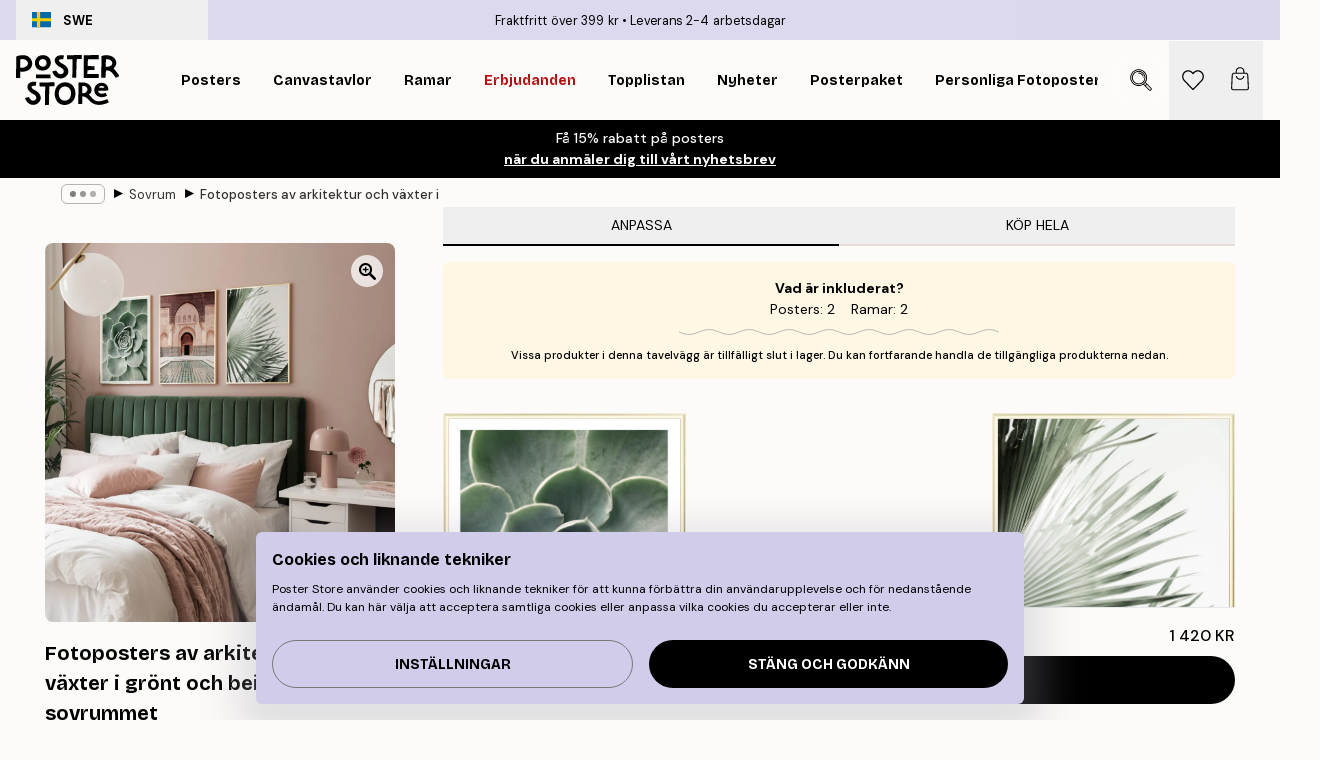

--- FILE ---
content_type: text/html; charset=utf-8
request_url: https://posterstore.se/g/p/tavelvaggar-inspiration/sovrum/fotoposters-av-arkitektur-och-vaxter-i-gront-och-beige-for-sovrummet/
body_size: 35644
content:
<!DOCTYPE html><html dir="ltr" lang="sv"><head><title>Växtmotiv och arkitektur för sovrum | Poster Store SE</title><meta name="description" content="Poster med arkitektur och växter i grönt och beige – perfekt för en lugn sovrumskänsla ✅ Happy Prices! ✅ Snabb leverans ✅ Fraktfritt"/><meta charSet="utf-8"/><meta name="viewport" content="initial-scale=1.0, width=device-width"/><link rel="canonical" href="https://posterstore.se/g/p/tavelvaggar-inspiration/sovrum/fotoposters-av-arkitektur-och-vaxter-i-gront-och-beige-for-sovrummet/"/><link rel="alternate" hrefLang="en-ie" href="https://posterstore.ie/g/p/gallery-wall-inspiration/bedroom/photographs-of-leaves-and-architecture-in-green-and-beige-for-bedroom/"/><link rel="alternate" hrefLang="no-no" href="https://posterstore.no/g/p/bildevegger-inspirasjon/soverom/fotografier-av-blader-og-arkitektur-i-gront-og-beige-til-soverommet/"/><link rel="alternate" hrefLang="en-au" href="https://posterstore.com/au/g/p/gallery-wall-inspiration/bedroom/photographs-of-leaves-and-architecture-in-green-and-beige-for-bedroom/"/><link rel="alternate" hrefLang="ro-ro" href="https://posterstore.com/ro/g/p/inspiratie-tablouri/dormitor/photographs-of-leaves-and-architecture-in-green-and-beige-for-bedroom/"/><link rel="alternate" hrefLang="hu-hu" href="https://posterstore.hu/g/p/kreativ-otletek/haloszoba/photographs-of-leaves-and-architecture-in-green-and-beige-for-bedroom/"/><link rel="alternate" hrefLang="en-hr" href="https://posterstore.eu/g/p/gallery-wall-inspiration/bedroom/photographs-of-leaves-and-architecture-in-green-and-beige-for-bedroom/"/><link rel="alternate" hrefLang="cs-cz" href="https://posterstore.cz/g/p/dekorace-obrazy-plakaty/loznice/photographs-of-leaves-and-architecture-in-green-and-beige-for-bedroom/"/><link rel="alternate" hrefLang="en-nz" href="https://posterstore.nz/g/p/gallery-wall-inspiration/bedroom/photographs-of-leaves-and-architecture-in-green-and-beige-for-bedroom/"/><link rel="alternate" hrefLang="ja-jp" href="https://posterstore.jp/g/p/E5-A3-81--E3-82-A2-E3-82-A4-E3-83-87-E3-82-A3-E3-82-A2/E3-83-99-E3-83-83-E3-83-89-E3-83-AB-E3-83-BC-E3-83-A0/%E3%82%B0%E3%83%AA%E3%83%BC%E3%83%B3%E3%81%A8%E3%83%99%E3%83%BC%E3%82%B8%E3%83%A5%E3%81%A7%E6%8F%8F%E3%81%8B%E3%82%8C%E3%81%9F%E8%91%89%E3%81%A3%E3%81%B1%E3%82%84%E5%BB%BA%E7%AF%89%E7%89%A9%E3%81%AE%E5%86%99%E7%9C%9F%E3%82%92%E5%AF%9D%E5%AE%A4%E3%81%AB/"/><link rel="alternate" hrefLang="ko-kr" href="https://posterstore.kr/g/p/EC-95-84-ED-8A-B8-EC-9B-94--EB-B2-BD--EC-9D-B8-ED-85-8C-EB-A6-AC-EC-96-B4/EC-B9-A8-EC-8B-A4/Photographs-of-leaves-and-architecture-in-green-and-beige-for-bedroom/"/><link rel="alternate" hrefLang="de-de" href="https://posterstore.de/g/p/inspiration-bilderwand/schlafzimmer/fotografien-von-blattern-und-architektur-in-grun-und-beige-fur-schlafzimmer/"/><link rel="alternate" hrefLang="fr-fr" href="https://posterstore.fr/g/p/inspiration-decoration-murale/chambre/posters-photos-de-feuilles-et-darchitecture-en-vert-et-beige-pour-la-chambre/"/><link rel="alternate" hrefLang="en-gb" href="https://posterstore.co.uk/g/p/gallery-wall-inspiration/bedroom/photographs-of-leaves-and-architecture-in-green-and-beige-for-bedroom/"/><link rel="alternate" hrefLang="sv-se" href="https://posterstore.se/g/p/tavelvaggar-inspiration/sovrum/fotoposters-av-arkitektur-och-vaxter-i-gront-och-beige-for-sovrummet/"/><link rel="alternate" hrefLang="da-dk" href="https://posterstore.dk/g/p/billedvaeg-inspiration/sovevaerelse/fotografier-af-blade-og-arkitektur-i-gron-og-beige-til-sovevaerelset/"/><link rel="alternate" hrefLang="nl-nl" href="https://posterstore.nl/g/p/fotowand-inspiratie-wanddecoratie/slaapkamer/fotos-van-bladeren-en-architectuur-in-groen-en-beige-voor-slaapkamer/"/><link rel="alternate" hrefLang="de-at" href="https://posterstore.at/g/p/inspiration-bilderwand/schlafzimmer/fotografien-von-blattern-und-architektur-in-grun-und-beige-fur-schlafzimmer/"/><link rel="alternate" hrefLang="it-it" href="https://posterstore.it/g/p/wall-art-ispirazione/camera-da-letto/fotografie-di-foglie-e-architetture-in-verde-e-beige-per-camera-da-letto/"/><link rel="alternate" hrefLang="es-es" href="https://posterstore.es/g/p/murales-de-cuadros/dormitorio/fotografias-de-hojas-y-arquitectura-en-verde-y-beige-para-dormitorio/"/><link rel="alternate" hrefLang="nl-be" href="https://posterstore.be/g/p/fotowand-inspiratie-wanddecoratie/slaapkamer/fotos-van-bladeren-en-architectuur-in-groen-en-beige-voor-slaapkamer/"/><link rel="alternate" hrefLang="fi-fi" href="https://posterstore.fi/g/p/inspiraatiota-tauluseinallesi/makuuhuone/kasvijulisteet-ja-arkkitehtuuri-julisteet-vihrea-ja-beige-makuuhuoneen-sisustus/"/><link rel="alternate" hrefLang="de-ch" href="https://posterstore.ch/g/p/inspiration-bilderwand/schlafzimmer/fotografien-von-blattern-und-architektur-in-grun-und-beige-fur-schlafzimmer/"/><link rel="alternate" hrefLang="ar-ae" href="https://posterstore.ae/g/p/D9-85-D8-B9-D8-B1-D8-B6--D8-A3-D9-81-D9-83-D8-A7-D8-B1--D9-84-D9-88-D8-AD-D8-A7-D8-AA--D8-AC-D8-AF-D8-A7-D8-B1-D9-8A-D8-A9--D9/D8-BA-D8-B1-D9-81-D8-A9--D9-86-D9-88-D9-85/Photographs-of-leaves-and-architecture-in-green-and-beige-for-bedroom/"/><link rel="alternate" hrefLang="pl-pl" href="https://posterstore.pl/g/p/inspiracje-domowa-galeria-obrazow/sypialnia/fotografie-lisci-i-architektury-w-zielonych-i-bezowych-kolorach-do-sypialni/"/><link rel="alternate" hrefLang="it-ch" href="https://posterstore.ch/it-ch/g/p/wall-art-ispirazione/camera-da-letto/fotografie-di-foglie-e-architetture-in-verde-e-beige-per-camera-da-letto/"/><link rel="alternate" hrefLang="fr-ch" href="https://posterstore.ch/fr-ch/g/p/inspiration-decoration-murale/chambre/posters-photos-de-feuilles-et-darchitecture-en-vert-et-beige-pour-la-chambre/"/><link rel="alternate" hrefLang="fr-be" href="https://posterstore.be/fr-be/g/p/inspiration-decoration-murale/chambre/posters-photos-de-feuilles-et-darchitecture-en-vert-et-beige-pour-la-chambre/"/><link rel="alternate" hrefLang="de-be" href="https://posterstore.be/de-be/g/p/inspiration-bilderwand/schlafzimmer/fotografien-von-blattern-und-architektur-in-grun-und-beige-fur-schlafzimmer/"/><meta property="og:description" content="Poster med arkitektur och växter i grönt och beige – perfekt för en lugn sovrumskänsla ✅ Happy Prices! ✅ Snabb leverans ✅ Fraktfritt"/><meta property="og:url" content="https://posterstore.se/g/p/tavelvaggar-inspiration/sovrum/fotoposters-av-arkitektur-och-vaxter-i-gront-och-beige-for-sovrummet/"/><meta property="og:site_name" content="Poster Store"/><link rel="preload" as="image" imageSrcSet="https://media.posterstore.com/site_images/665f3a0716baa3e028d1c194_v50-kg-90_uv587i.jpg?auto=compress%2Cformat&amp;fit=max&amp;w=640 640w, https://media.posterstore.com/site_images/665f3a0716baa3e028d1c194_v50-kg-90_uv587i.jpg?auto=compress%2Cformat&amp;fit=max&amp;w=750 750w, https://media.posterstore.com/site_images/665f3a0716baa3e028d1c194_v50-kg-90_uv587i.jpg?auto=compress%2Cformat&amp;fit=max&amp;w=828 828w, https://media.posterstore.com/site_images/665f3a0716baa3e028d1c194_v50-kg-90_uv587i.jpg?auto=compress%2Cformat&amp;fit=max&amp;w=1080 1080w, https://media.posterstore.com/site_images/665f3a0716baa3e028d1c194_v50-kg-90_uv587i.jpg?auto=compress%2Cformat&amp;fit=max&amp;w=1200 1200w, https://media.posterstore.com/site_images/665f3a0716baa3e028d1c194_v50-kg-90_uv587i.jpg?auto=compress%2Cformat&amp;fit=max&amp;w=1920 1920w, https://media.posterstore.com/site_images/665f3a0716baa3e028d1c194_v50-kg-90_uv587i.jpg?auto=compress%2Cformat&amp;fit=max&amp;w=2048 2048w, https://media.posterstore.com/site_images/665f3a0716baa3e028d1c194_v50-kg-90_uv587i.jpg?auto=compress%2Cformat&amp;fit=max&amp;w=3840 3840w" imageSizes="80vw" fetchpriority="high"/><meta name="next-head-count" content="37"/><link rel="shortcut icon" href="/favicon.ico" type="image/x-icon"/><link rel="mask-icon" href="/mask-icon.svg" color="black"/><link rel="apple-touch-icon" href="/touch-icon.png"/><meta name="theme-color" content="#fff" media="(prefers-color-scheme: light)"/><meta name="theme-color" content="#fff" media="(prefers-color-scheme: dark)"/><meta name="theme-color" content="#fff"/><meta name="google" content="notranslate"/><link rel="preload" href="/_next/static/css/657f7231ada061ae.css" as="style" crossorigin="anonymous"/><link rel="stylesheet" href="/_next/static/css/657f7231ada061ae.css" crossorigin="anonymous" data-n-g=""/><link rel="preload" href="/_next/static/css/bdb19ca02405dbf2.css" as="style" crossorigin="anonymous"/><link rel="stylesheet" href="/_next/static/css/bdb19ca02405dbf2.css" crossorigin="anonymous" data-n-p=""/><noscript data-n-css=""></noscript><script defer="" crossorigin="anonymous" nomodule="" src="/_next/static/chunks/polyfills-42372ed130431b0a.js"></script><script defer="" src="/_next/static/chunks/2835-ca6d2bbaeb61665b.js" crossorigin="anonymous"></script><script defer="" src="/_next/static/chunks/8873.0787dddb3f1657cd.js" crossorigin="anonymous"></script><script defer="" src="/_next/static/chunks/6329.ecea06c70e067f08.js" crossorigin="anonymous"></script><script src="/_next/static/chunks/webpack-ab4633cded1da041.js" defer="" crossorigin="anonymous"></script><script src="/_next/static/chunks/framework-ad5a2060caaa3ac5.js" defer="" crossorigin="anonymous"></script><script src="/_next/static/chunks/main-bef785a8afe73322.js" defer="" crossorigin="anonymous"></script><script src="/_next/static/chunks/pages/_app-ea06dd5ffb70f672.js" defer="" crossorigin="anonymous"></script><script src="/_next/static/chunks/6028-bba8a1ef98af8e53.js" defer="" crossorigin="anonymous"></script><script src="/_next/static/chunks/5224-856ccd605590fadb.js" defer="" crossorigin="anonymous"></script><script src="/_next/static/chunks/3304-e36d1e9aab382f3c.js" defer="" crossorigin="anonymous"></script><script src="/_next/static/chunks/pages/g/p/%5B...slug%5D-6e11aede2bc96d36.js" defer="" crossorigin="anonymous"></script><script src="/_next/static/9OQJc7y_p_AzOlbP0Wamh/_buildManifest.js" defer="" crossorigin="anonymous"></script><script src="/_next/static/9OQJc7y_p_AzOlbP0Wamh/_ssgManifest.js" defer="" crossorigin="anonymous"></script></head><body class="notranslate"><noscript><iframe title="Google Tag Manager" src="https://www.googletagmanager.com/ns.html?id=GTM-T9G5H8D" height="0" width="0" style="display:none;visibility:hidden"></iframe></noscript><div id="__loading-indicator"></div><div id="__next"><script>history.scrollRestoration = "manual"</script><div id="app" data-project="PS" class="__variable_6e5d6a __variable_fc1bc1 font-body flex min-h-full flex-col"><a href="#main" class="visually-hidden">Skip to main content.</a><aside id="status" class="z-40 h-6 px-4 bg-brand-purple/75 w-content:h-10 relative z-40" aria-label="Status bar"><div class="relative flex items-center w-full h-full m-auto max-w-header"><button class="absolute z-10 items-center hidden w-48 h-full py-1 w-content:flex"><div class="relative flex items-center h-full px-4 text-xs uppercase rounded-md hover:bg-brand-purple active:bg-brand-purple ltr:-left-4 rtl:-right-4"><div class="relative flex me-3" style="min-height:15.4px;min-width:19px"><img alt="Sweden flag icon" aria-hidden="true" loading="lazy" width="640" height="480" decoding="async" data-nimg="1" class="absolute object-cover w-full h-full" style="color:transparent" src="/_next/static/media/se.ad5365b4.svg"/></div><div class="flex items-center h-4"><span class="font-bold" title="Sweden">SWE</span></div></div></button><span></span><div role="region" aria-label="Announcements" class="w-full h-full flex-1 relative"><ul class="flex w-full flex-center h-full"><li aria-posinset="1" aria-setsize="2" class="transition-opacity absolute w-full overflow-hidden flex flex-center opacity-100" style="transition-duration:500ms"><p class="truncate w-content:scale-90">Fraktfritt över 399 kr</p></li><li aria-posinset="2" aria-setsize="2" class="transition-opacity absolute w-full overflow-hidden flex flex-center opacity-0 pointer-events-none" style="transition-duration:200ms"><p class="truncate w-content:scale-90">Leverans 2-4 arbetsdagar</p></li></ul></div></div></aside><header role="banner" class="sticky top-0 z-30" aria-label="Main navigation"><div class="flex h-16 items-center bg-brand-white px-1 shadow-sm lg:h-20 lg:px-4"><nav role="navigation" class="mx-auto flex w-full max-w-header items-center justify-between transition-all duration-500"><a class="flex transition-opacity duration-150 items-center justify-center lg:justify-start active:hover:opacity-60 active:hover:delay-0 active:hover:transition-none lg:w-[165px] max-w-content opacity-0" aria-current="false" href="https://posterstore.se/"><img alt="Poster Store logo" loading="lazy" width="1143" height="557" decoding="async" data-nimg="1" class="lg:h-[50px] h-[32px] lg:my-4 w-auto lg:m-0 m-auto transition-opacity opacity-100 delay-300 lg:delay-500 w-content:delay-0 transition-opacity duration-500 opacity-100 delay-300" style="color:transparent" src="/_next/static/media/logo.efc2cd70.svg"/></a><section id="synapse-popover-group-Rqhr6" aria-label="Site navigation" class="hide-scrollbar me-4 hidden flex-1 overflow-x-auto lg:flex"><div class="group static" data-ph="top-nav"><a class="popover-button flex flex-center flex items-center capitalize font-display font-bold tracking-[0.5px] lg:tracking-[0.56px] text-xs lg:text-sm h-20 px-2.5 lg:px-4 whitespace-nowrap transition-colors duration-300 button-tertiary-active !ps-0" id="synapse-popover-R6qhr6-button" aria-expanded="false" href="https://posterstore.se/tavlor-posters/"><span class="relative flex h-full items-center"><span class="relative tracking-normal">Posters<div class="absolute !opacity-0 group-hover:!opacity-50" style="overflow:hidden;background-image:url(&#x27;data:image/svg+xml;utf8,&lt;svg xmlns=&quot;http://www.w3.org/2000/svg&quot; viewBox=&quot;0 0 100 20&quot; preserveAspectRatio=&quot;none&quot;&gt;&lt;path d=&quot;M0,10 Q25,0 50,10 T100,10&quot; fill=&quot;none&quot; stroke=&quot;%23000&quot; stroke-width=&quot;4&quot; /&gt;&lt;/svg&gt;&#x27;);background-repeat:repeat-x;background-position:center;background-size:15px 5px;width:100%;height:10px;opacity:1"></div></span></span></a></div><div class="group static" data-ph="top-nav"><a class="popover-button flex flex-center flex items-center capitalize font-display font-bold tracking-[0.5px] lg:tracking-[0.56px] text-xs lg:text-sm h-20 px-2.5 lg:px-4 whitespace-nowrap transition-colors duration-300 button-tertiary-active" id="synapse-popover-Raqhr6-button" aria-expanded="false" href="https://posterstore.se/canvas/"><span class="relative flex h-full items-center"><span class="relative tracking-normal">Canvastavlor<div class="absolute !opacity-0 group-hover:!opacity-50" style="overflow:hidden;background-image:url(&#x27;data:image/svg+xml;utf8,&lt;svg xmlns=&quot;http://www.w3.org/2000/svg&quot; viewBox=&quot;0 0 100 20&quot; preserveAspectRatio=&quot;none&quot;&gt;&lt;path d=&quot;M0,10 Q25,0 50,10 T100,10&quot; fill=&quot;none&quot; stroke=&quot;%23000&quot; stroke-width=&quot;4&quot; /&gt;&lt;/svg&gt;&#x27;);background-repeat:repeat-x;background-position:center;background-size:15px 5px;width:100%;height:10px;opacity:1"></div></span></span></a></div><div class="group static" data-ph="top-nav"><a class="popover-button flex flex-center flex items-center capitalize font-display font-bold tracking-[0.5px] lg:tracking-[0.56px] text-xs lg:text-sm h-20 px-2.5 lg:px-4 whitespace-nowrap transition-colors duration-300 button-tertiary-active" id="synapse-popover-Reqhr6-button" aria-expanded="false" href="https://posterstore.se/tavelramar-ramar/"><span class="relative flex h-full items-center"><span class="relative tracking-normal">Ramar<div class="absolute !opacity-0 group-hover:!opacity-50" style="overflow:hidden;background-image:url(&#x27;data:image/svg+xml;utf8,&lt;svg xmlns=&quot;http://www.w3.org/2000/svg&quot; viewBox=&quot;0 0 100 20&quot; preserveAspectRatio=&quot;none&quot;&gt;&lt;path d=&quot;M0,10 Q25,0 50,10 T100,10&quot; fill=&quot;none&quot; stroke=&quot;%23000&quot; stroke-width=&quot;4&quot; /&gt;&lt;/svg&gt;&#x27;);background-repeat:repeat-x;background-position:center;background-size:15px 5px;width:100%;height:10px;opacity:1"></div></span></span></a></div><div class="group" data-ph="top-nav"><a class="popover-button flex flex-center flex items-center capitalize font-display font-bold tracking-[0.5px] lg:tracking-[0.56px] text-xs lg:text-sm h-20 px-2.5 lg:px-4 whitespace-nowrap transition-colors duration-300 button-tertiary-active text-urgent" id="synapse-popover-Riqhr6-button" aria-expanded="false" aria-controls="synapse-popover-Riqhr6" href="https://posterstore.se/rea/"><span class="relative">Erbjudanden<div class="absolute !opacity-0 group-hover:!opacity-50" style="overflow:hidden;background-image:url(&#x27;data:image/svg+xml;utf8,&lt;svg xmlns=&quot;http://www.w3.org/2000/svg&quot; viewBox=&quot;0 0 100 20&quot; preserveAspectRatio=&quot;none&quot;&gt;&lt;path d=&quot;M0,10 Q25,0 50,10 T100,10&quot; fill=&quot;none&quot; stroke=&quot;%23B21010&quot; stroke-width=&quot;4&quot; /&gt;&lt;/svg&gt;&#x27;);background-repeat:repeat-x;background-position:center;background-size:15px 5px;width:100%;height:10px;opacity:1"></div></span></a></div><div class="group" data-ph="top-nav"><a class="popover-button flex flex-center flex items-center capitalize font-display font-bold tracking-[0.5px] lg:tracking-[0.56px] text-xs lg:text-sm h-20 px-2.5 lg:px-4 whitespace-nowrap transition-colors duration-300 button-tertiary-active" id="synapse-popover-Rmqhr6-button" aria-expanded="false" aria-controls="synapse-popover-Rmqhr6" href="https://posterstore.se/tavlor-posters/topplistan-planscher-affischer/"><span class="relative">Topplistan<div class="absolute !opacity-0 group-hover:!opacity-50" style="overflow:hidden;background-image:url(&#x27;data:image/svg+xml;utf8,&lt;svg xmlns=&quot;http://www.w3.org/2000/svg&quot; viewBox=&quot;0 0 100 20&quot; preserveAspectRatio=&quot;none&quot;&gt;&lt;path d=&quot;M0,10 Q25,0 50,10 T100,10&quot; fill=&quot;none&quot; stroke=&quot;%23000&quot; stroke-width=&quot;4&quot; /&gt;&lt;/svg&gt;&#x27;);background-repeat:repeat-x;background-position:center;background-size:15px 5px;width:100%;height:10px;opacity:1"></div></span></a></div><div class="group" data-ph="top-nav"><a class="popover-button flex flex-center flex items-center capitalize font-display font-bold tracking-[0.5px] lg:tracking-[0.56px] text-xs lg:text-sm h-20 px-2.5 lg:px-4 whitespace-nowrap transition-colors duration-300 button-tertiary-active" id="synapse-popover-Rqqhr6-button" aria-expanded="false" aria-controls="synapse-popover-Rqqhr6" href="https://posterstore.se/tavlor-posters/nyheter-prints/"><span class="relative">Nyheter<div class="absolute !opacity-0 group-hover:!opacity-50" style="overflow:hidden;background-image:url(&#x27;data:image/svg+xml;utf8,&lt;svg xmlns=&quot;http://www.w3.org/2000/svg&quot; viewBox=&quot;0 0 100 20&quot; preserveAspectRatio=&quot;none&quot;&gt;&lt;path d=&quot;M0,10 Q25,0 50,10 T100,10&quot; fill=&quot;none&quot; stroke=&quot;%23000&quot; stroke-width=&quot;4&quot; /&gt;&lt;/svg&gt;&#x27;);background-repeat:repeat-x;background-position:center;background-size:15px 5px;width:100%;height:10px;opacity:1"></div></span></a></div><div class="group" data-ph="top-nav"><a class="popover-button flex flex-center flex items-center capitalize font-display font-bold tracking-[0.5px] lg:tracking-[0.56px] text-xs lg:text-sm h-20 px-2.5 lg:px-4 whitespace-nowrap transition-colors duration-300 button-tertiary-active" id="synapse-popover-Ruqhr6-button" aria-expanded="false" aria-controls="synapse-popover-Ruqhr6" href="https://posterstore.se/tavlor-posters/posterpaket/"><span class="relative">Posterpaket<div class="absolute !opacity-0 group-hover:!opacity-50" style="overflow:hidden;background-image:url(&#x27;data:image/svg+xml;utf8,&lt;svg xmlns=&quot;http://www.w3.org/2000/svg&quot; viewBox=&quot;0 0 100 20&quot; preserveAspectRatio=&quot;none&quot;&gt;&lt;path d=&quot;M0,10 Q25,0 50,10 T100,10&quot; fill=&quot;none&quot; stroke=&quot;%23000&quot; stroke-width=&quot;4&quot; /&gt;&lt;/svg&gt;&#x27;);background-repeat:repeat-x;background-position:center;background-size:15px 5px;width:100%;height:10px;opacity:1"></div></span></a></div><div class="group" data-ph="top-nav"><a class="popover-button flex flex-center flex items-center capitalize font-display font-bold tracking-[0.5px] lg:tracking-[0.56px] text-xs lg:text-sm h-20 px-2.5 lg:px-4 whitespace-nowrap transition-colors duration-300 button-tertiary-active" id="synapse-popover-R12qhr6-button" aria-expanded="false" aria-controls="synapse-popover-R12qhr6" href="https://posterstore.se/artwork/"><span class="relative">Personliga Fotoposters<div class="absolute !opacity-0 group-hover:!opacity-50" style="overflow:hidden;background-image:url(&#x27;data:image/svg+xml;utf8,&lt;svg xmlns=&quot;http://www.w3.org/2000/svg&quot; viewBox=&quot;0 0 100 20&quot; preserveAspectRatio=&quot;none&quot;&gt;&lt;path d=&quot;M0,10 Q25,0 50,10 T100,10&quot; fill=&quot;none&quot; stroke=&quot;%23000&quot; stroke-width=&quot;4&quot; /&gt;&lt;/svg&gt;&#x27;);background-repeat:repeat-x;background-position:center;background-size:15px 5px;width:100%;height:10px;opacity:1"></div></span></a></div><div class="group" data-ph="top-nav"><a class="popover-button flex flex-center flex items-center capitalize font-display font-bold tracking-[0.5px] lg:tracking-[0.56px] text-xs lg:text-sm h-20 px-2.5 lg:px-4 whitespace-nowrap transition-colors duration-300 button-tertiary-active" id="synapse-popover-R16qhr6-button" aria-expanded="false" aria-controls="synapse-popover-R16qhr6" href="https://posterstore.se/g/tavelvaggar-inspiration/"><span class="relative">Tavelväggar<div class="absolute !opacity-0 group-hover:!opacity-50" style="overflow:hidden;background-image:url(&#x27;data:image/svg+xml;utf8,&lt;svg xmlns=&quot;http://www.w3.org/2000/svg&quot; viewBox=&quot;0 0 100 20&quot; preserveAspectRatio=&quot;none&quot;&gt;&lt;path d=&quot;M0,10 Q25,0 50,10 T100,10&quot; fill=&quot;none&quot; stroke=&quot;%23000&quot; stroke-width=&quot;4&quot; /&gt;&lt;/svg&gt;&#x27;);background-repeat:repeat-x;background-position:center;background-size:15px 5px;width:100%;height:10px;opacity:1"></div></span></a></div><div class="group" data-ph="top-nav"><a class="popover-button flex flex-center flex items-center capitalize font-display font-bold tracking-[0.5px] lg:tracking-[0.56px] text-xs lg:text-sm h-20 px-2.5 lg:px-4 whitespace-nowrap transition-colors duration-300 button-tertiary-active" id="synapse-popover-R1aqhr6-button" aria-expanded="false" aria-controls="synapse-popover-R1aqhr6" href="https://posterstore.se/sa-skapar-du-din-perfekta-tavelvagg/"><span class="relative">How to Guide<div class="absolute !opacity-0 group-hover:!opacity-50" style="overflow:hidden;background-image:url(&#x27;data:image/svg+xml;utf8,&lt;svg xmlns=&quot;http://www.w3.org/2000/svg&quot; viewBox=&quot;0 0 100 20&quot; preserveAspectRatio=&quot;none&quot;&gt;&lt;path d=&quot;M0,10 Q25,0 50,10 T100,10&quot; fill=&quot;none&quot; stroke=&quot;%23000&quot; stroke-width=&quot;4&quot; /&gt;&lt;/svg&gt;&#x27;);background-repeat:repeat-x;background-position:center;background-size:15px 5px;width:100%;height:10px;opacity:1"></div></span></a></div></section></nav></div></header><button><aside class="flex-center flex flex-col px-4 py-2" style="background:#000;color:#fff"><span class="block text-center font-medium">Få 15% rabatt på posters</span><span class="button button-tertiary block">när du anmäler dig till vårt nyhetsbrev</span></aside></button><span></span><main id="main" class="flex-1"><div class="md:mx-4"><nav id="breadcrumbs" class="flex items-center w-full overflow-x-auto hide-scrollbar mask-x-scroll max-w-content relative ltr:-left-4 rtl:-right-4 hidden mx-auto mt-1 px-4 md:flex" aria-label="Breadcrumb" data-ph="breadcrumbs"><div class="sticky start-0 z-10 flex items-center transition-opacity duration-150 shrink-0 opacity-100 delay-150"><div role="presentation" class="flex flex-center h-5 px-2 rounded-md me-2 border border-brand-500"><div class="rounded-full bg-black me-1 last:me-0" style="height:6px;width:6px;opacity:calc(0.5 - 0 * 0.1)"></div><div class="rounded-full bg-black me-1 last:me-0" style="height:6px;width:6px;opacity:calc(0.5 - 1 * 0.1)"></div><div class="rounded-full bg-black me-1 last:me-0" style="height:6px;width:6px;opacity:calc(0.5 - 2 * 0.1)"></div></div><div role="separator" aria-orientation="vertical" class="relative font-bold -top-px text-md start-px rtl-mirror">▸</div></div><ol class="flex flex-nowrap ps-1 ms-2" style="transform:translate3d(0px, 0px, 0px)"><li class="flex flex-nowrap mx-1 transition-opacity group duration-300 ltr:first:-ml-3 rtl:first:-mr-3 opacity-0 pointer-events-none"><a class="flex items-center me-2 group-last:me-0 whitespace-nowrap hover:underline truncate text-black/80 text-xs button-tertiary-active duration-300 transition-colors" tabindex="0" style="max-width:15rem" href="https://posterstore.se/">Poster Store</a><div role="separator" aria-orientation="vertical" class="relative font-bold -top-px text-md start-px rtl-mirror">▸</div></li><li class="flex flex-nowrap mx-1 transition-opacity group duration-300 ltr:first:-ml-3 rtl:first:-mr-3 opacity-0 pointer-events-none"><a class="flex items-center me-2 group-last:me-0 whitespace-nowrap hover:underline truncate text-black/80 text-xs button-tertiary-active duration-300 transition-colors" tabindex="0" style="max-width:15rem" href="https://posterstore.se/g/tavelvaggar-inspiration/">Tavelväggar</a><div role="separator" aria-orientation="vertical" class="relative font-bold -top-px text-md start-px rtl-mirror">▸</div></li><li class="flex flex-nowrap mx-1 transition-opacity group duration-300 ltr:first:-ml-3 rtl:first:-mr-3 opacity-100"><a class="flex items-center me-2 group-last:me-0 whitespace-nowrap hover:underline truncate text-black/80 text-xs button-tertiary-active duration-300 transition-colors" tabindex="0" style="max-width:15rem" href="https://posterstore.se/g/tavelvaggar-inspiration/sovrum/">Sovrum</a><div role="separator" aria-orientation="vertical" class="relative font-bold -top-px text-md start-px rtl-mirror">▸</div></li><li class="flex flex-nowrap mx-1 transition-opacity group duration-300 ltr:first:-ml-3 rtl:first:-mr-3 opacity-100"><a class="flex items-center me-2 group-last:me-0 whitespace-nowrap hover:underline truncate font-medium pe-3 text-black/80 text-xs button-tertiary-active duration-300 transition-colors" aria-current="page" tabindex="0" style="max-width:15rem" href="https://posterstore.se/g/p/tavelvaggar-inspiration/sovrum/fotoposters-av-arkitektur-och-vaxter-i-gront-och-beige-for-sovrummet/">Fotoposters av arkitektur och växter i grönt och beige för sovrummet</a></li></ol></nav><div class="relative z-0"><div class="sticky md:hidden" style="top:0px;z-index:-1"><div class="relative overflow-hidden" style="padding-bottom:108.30324909747293%"><img alt="En poster av en marockansk byggnad med en stor båge, intrikata sniderier och ett mönstrat golv." fetchpriority="high" decoding="async" data-nimg="fill" class="object-cover" style="position:absolute;height:100%;width:100%;left:0;top:0;right:0;bottom:0;color:transparent;max-width:100%;background-size:cover;background-position:50% 50%;background-repeat:no-repeat;background-image:url(&quot;data:image/svg+xml;charset=utf-8,%3Csvg xmlns=&#x27;http://www.w3.org/2000/svg&#x27; %3E%3Cfilter id=&#x27;b&#x27; color-interpolation-filters=&#x27;sRGB&#x27;%3E%3CfeGaussianBlur stdDeviation=&#x27;20&#x27;/%3E%3CfeColorMatrix values=&#x27;1 0 0 0 0 0 1 0 0 0 0 0 1 0 0 0 0 0 100 -1&#x27; result=&#x27;s&#x27;/%3E%3CfeFlood x=&#x27;0&#x27; y=&#x27;0&#x27; width=&#x27;100%25&#x27; height=&#x27;100%25&#x27;/%3E%3CfeComposite operator=&#x27;out&#x27; in=&#x27;s&#x27;/%3E%3CfeComposite in2=&#x27;SourceGraphic&#x27;/%3E%3CfeGaussianBlur stdDeviation=&#x27;20&#x27;/%3E%3C/filter%3E%3Cimage width=&#x27;100%25&#x27; height=&#x27;100%25&#x27; x=&#x27;0&#x27; y=&#x27;0&#x27; preserveAspectRatio=&#x27;none&#x27; style=&#x27;filter: url(%23b);&#x27; href=&#x27;[data-uri]&#x27;/%3E%3C/svg%3E&quot;)" sizes="80vw" srcSet="https://media.posterstore.com/site_images/665f3a0716baa3e028d1c194_v50-kg-90_uv587i.jpg?auto=compress%2Cformat&amp;fit=max&amp;w=640 640w, https://media.posterstore.com/site_images/665f3a0716baa3e028d1c194_v50-kg-90_uv587i.jpg?auto=compress%2Cformat&amp;fit=max&amp;w=750 750w, https://media.posterstore.com/site_images/665f3a0716baa3e028d1c194_v50-kg-90_uv587i.jpg?auto=compress%2Cformat&amp;fit=max&amp;w=828 828w, https://media.posterstore.com/site_images/665f3a0716baa3e028d1c194_v50-kg-90_uv587i.jpg?auto=compress%2Cformat&amp;fit=max&amp;w=1080 1080w, https://media.posterstore.com/site_images/665f3a0716baa3e028d1c194_v50-kg-90_uv587i.jpg?auto=compress%2Cformat&amp;fit=max&amp;w=1200 1200w, https://media.posterstore.com/site_images/665f3a0716baa3e028d1c194_v50-kg-90_uv587i.jpg?auto=compress%2Cformat&amp;fit=max&amp;w=1920 1920w, https://media.posterstore.com/site_images/665f3a0716baa3e028d1c194_v50-kg-90_uv587i.jpg?auto=compress%2Cformat&amp;fit=max&amp;w=2048 2048w, https://media.posterstore.com/site_images/665f3a0716baa3e028d1c194_v50-kg-90_uv587i.jpg?auto=compress%2Cformat&amp;fit=max&amp;w=3840 3840w" src="https://media.posterstore.com/site_images/665f3a0716baa3e028d1c194_v50-kg-90_uv587i.jpg?auto=compress%2Cformat&amp;fit=max&amp;w=3840"/></div></div><div class="relative translate-y-0 pointer-events-none transform-gpu bg-brand-white" style="height:1px;margin-bottom:0"></div></div><div class="mx-auto mb-8 flex max-w-content flex-col items-start md:mb-24 md:flex-row"><section class="z-10 w-full flex-1 translate-y-0 bg-brand-white md:ms-8 md:min-w-[500px] md:bg-transparent lg:ms-12" aria-labelledby="synapse-product-Rab6-title" aria-describedby="synapse-product-Rab6-description"><span></span><section id="synapse-tabs-Raeab6" aria-label="Purchasing mode" class="flex flex-col"><div style="top:0" class="flex justify-between items-center sticky z-20 bg-brand-white" role="tablist"><button data-ph="gw-tab-customize" role="tab" id="synapse-tabs-Raeab6-customize-tab" tabindex="0" aria-selected="true" data-identifier="customize" aria-controls="synapse-tabs-Raeab6-customize-panel" class="flex-1 truncate cursor-default !border-black py-2 border-b-2 border-brand-ivory-500 uppercase text-black disabled:text-black/50">Anpassa</button><button data-ph="gw-tab-buy-all" role="tab" id="synapse-tabs-Raeab6-buyAll-tab" tabindex="-1" aria-selected="false" data-identifier="buyAll" aria-controls="synapse-tabs-Raeab6-buyAll-panel" class="flex-1 truncate py-2 border-b-2 border-brand-ivory-500 uppercase text-black disabled:text-black/50">Köp hela</button></div><div style="min-height:300px" id="synapse-tabs-Raeab6-buyAll-panel" aria-labelledby="synapse-tabs-Raeab6-buyAll-tab" hidden="" class="relative"><header class="bg-brand-beige p-4 flex flex-col justify-start mt-4 xs:justify-center xs:items-center md:mx-0 mx-4 rounded-md"><strong>Vad är inkluderat?</strong><ul class="flex flex-col xs:flex-row flex-wrap justify-center"><li class="xs:me-4 xs:last:me-0">Posters:<!-- --> <!-- -->2</li><li class="xs:me-4 xs:last:me-0">Ramar:<!-- --> <!-- -->3</li></ul></header><section class="mt-4 mb-8 flex flex-col px-4 md:px-0" id="synapse-product-list-Raqeab6" aria-label="All curated products in Gallery Wall"><div class="mt-6 first:mt-0" style="overflow:hidden;background-image:url(&#x27;data:image/svg+xml;utf8,&lt;svg xmlns=&quot;http://www.w3.org/2000/svg&quot; viewBox=&quot;0 0 100 20&quot; preserveAspectRatio=&quot;none&quot;&gt;&lt;path d=&quot;M0,10 Q25,0 50,10 T100,10&quot; fill=&quot;none&quot; stroke=&quot;%23B3B3B3&quot; stroke-width=&quot;2&quot; /&gt;&lt;/svg&gt;&#x27;);background-repeat:repeat-x;background-position:center;background-size:30px 5px;width:100%;height:10px;opacity:1"></div><div class="grid grid-cols-1 sm:grid-cols-2 xl:grid-cols-3 gap-2 pt-4 md:px-1 relative -mt-1" id="synapse-photoswipe-R9qqeab6"><span class="absolute pe-1.5 uppercase bg-brand-white -top-3 text-brand-900">Poster</span><article style="grid-row:1 / 2" id="synapse-gw-product-card-R2pqqeab6-poster" aria-labelledby="synapse-gw-product-card-R2pqqeab6-poster-title" aria-describedby="synapse-gw-product-card-R2pqqeab6-poster-price" class="w-full flex items-start justify-start"><section class="me-2 flex min-w-0 flex-1 last:me-0"><a class="block shrink-0 grow-0" style="width:60px" href="https://media.posterstore.com/site_images/6859f593cb33a98bae6a2d3d_340496661_8599-8.jpg" data-pswp-width="2000" data-pswp-height="2800" rel="noreferrer" target="_blank" data-photoswipe-item="true"><div class="group relative h-0 w-full" style="padding-bottom:132%"><div class="absolute w-full transition-opacity transform-center"><img alt="En poster som visar en närbild av en grönblå suckulent med sina runda blad ordnade i en rosett." loading="lazy" width="154" height="215.6" decoding="async" data-nimg="1" class="h-full w-full shadow-product" style="color:transparent;max-width:100%;background-size:cover;background-position:50% 50%;background-repeat:no-repeat;background-image:url(&quot;data:image/svg+xml;charset=utf-8,%3Csvg xmlns=&#x27;http://www.w3.org/2000/svg&#x27; viewBox=&#x27;0 0 154 215.6&#x27;%3E%3Cfilter id=&#x27;b&#x27; color-interpolation-filters=&#x27;sRGB&#x27;%3E%3CfeGaussianBlur stdDeviation=&#x27;20&#x27;/%3E%3CfeColorMatrix values=&#x27;1 0 0 0 0 0 1 0 0 0 0 0 1 0 0 0 0 0 100 -1&#x27; result=&#x27;s&#x27;/%3E%3CfeFlood x=&#x27;0&#x27; y=&#x27;0&#x27; width=&#x27;100%25&#x27; height=&#x27;100%25&#x27;/%3E%3CfeComposite operator=&#x27;out&#x27; in=&#x27;s&#x27;/%3E%3CfeComposite in2=&#x27;SourceGraphic&#x27;/%3E%3CfeGaussianBlur stdDeviation=&#x27;20&#x27;/%3E%3C/filter%3E%3Cimage width=&#x27;100%25&#x27; height=&#x27;100%25&#x27; x=&#x27;0&#x27; y=&#x27;0&#x27; preserveAspectRatio=&#x27;none&#x27; style=&#x27;filter: url(%23b);&#x27; href=&#x27;[data-uri]&#x27;/%3E%3C/svg%3E&quot;)" sizes="25vw" srcSet="https://media.posterstore.com/site_images/6859f593cb33a98bae6a2d3d_340496661_8599-8.jpg?auto=compress%2Cformat&amp;fit=max&amp;w=256 256w, https://media.posterstore.com/site_images/6859f593cb33a98bae6a2d3d_340496661_8599-8.jpg?auto=compress%2Cformat&amp;fit=max&amp;w=384 384w, https://media.posterstore.com/site_images/6859f593cb33a98bae6a2d3d_340496661_8599-8.jpg?auto=compress%2Cformat&amp;fit=max&amp;w=640 640w, https://media.posterstore.com/site_images/6859f593cb33a98bae6a2d3d_340496661_8599-8.jpg?auto=compress%2Cformat&amp;fit=max&amp;w=750 750w, https://media.posterstore.com/site_images/6859f593cb33a98bae6a2d3d_340496661_8599-8.jpg?auto=compress%2Cformat&amp;fit=max&amp;w=828 828w, https://media.posterstore.com/site_images/6859f593cb33a98bae6a2d3d_340496661_8599-8.jpg?auto=compress%2Cformat&amp;fit=max&amp;w=1080 1080w, https://media.posterstore.com/site_images/6859f593cb33a98bae6a2d3d_340496661_8599-8.jpg?auto=compress%2Cformat&amp;fit=max&amp;w=1200 1200w, https://media.posterstore.com/site_images/6859f593cb33a98bae6a2d3d_340496661_8599-8.jpg?auto=compress%2Cformat&amp;fit=max&amp;w=1920 1920w, https://media.posterstore.com/site_images/6859f593cb33a98bae6a2d3d_340496661_8599-8.jpg?auto=compress%2Cformat&amp;fit=max&amp;w=2048 2048w, https://media.posterstore.com/site_images/6859f593cb33a98bae6a2d3d_340496661_8599-8.jpg?auto=compress%2Cformat&amp;fit=max&amp;w=3840 3840w" src="https://media.posterstore.com/site_images/6859f593cb33a98bae6a2d3d_340496661_8599-8.jpg?auto=compress%2Cformat&amp;fit=max&amp;w=3840"/></div></div></a><div class="relative ms-4 flex min-w-0 flex-1 flex-col"><div><a class="truncate font-medium text-sm hover:underline" href="https://posterstore.se/p/tavlor-posters/botanical/green-plants/flower-cactus-poster/"><p id="synapse-gw-product-card-R2pqqeab6-poster-title" class="truncate font-medium text-sm hover:underline">Flower Cactus Poster</p></a><span class="block truncate">50x70 cm</span><div><span class="font-medium text-xs whitespace-nowrap" id="synapse-gw-product-card-R2pqqeab6-poster-price"><span aria-label="Price: 315 kr">315 kr</span></span></div></div></div></section></article><article id="synapse-gw-product-card-R2pqqeab6" aria-labelledby="synapse-gw-product-card-R2pqqeab6-title" aria-describedby="synapse-gw-product-card-R2pqqeab6-price" class="w-full flex items-start justify-start sm:ps-2"><section class="me-2 flex min-w-0 flex-1 last:me-0"><a class="block shrink-0 grow-0" style="width:60px" href="https://media.posterstore.com/site_images/67f87e43f1372d6c2a3e0626_1415813152_PS4011D_main_image_PS.jpg" data-pswp-width="1000" data-pswp-height="1399" rel="noreferrer" target="_blank" data-photoswipe-item="true"><div class="group relative h-0 w-full" style="padding-bottom:132%"><div class="absolute w-full transition-opacity transform-center"><img alt="En poster med texten Place Art Inside och Share your style with us i svart typsnitt på vit bakgrund." loading="lazy" width="154" height="215.446" decoding="async" data-nimg="1" class="h-full w-full" style="color:transparent;max-width:100%;background-size:cover;background-position:50% 50%;background-repeat:no-repeat;background-image:url(&quot;data:image/svg+xml;charset=utf-8,%3Csvg xmlns=&#x27;http://www.w3.org/2000/svg&#x27; viewBox=&#x27;0 0 154 215.446&#x27;%3E%3Cfilter id=&#x27;b&#x27; color-interpolation-filters=&#x27;sRGB&#x27;%3E%3CfeGaussianBlur stdDeviation=&#x27;20&#x27;/%3E%3CfeColorMatrix values=&#x27;1 0 0 0 0 0 1 0 0 0 0 0 1 0 0 0 0 0 100 -1&#x27; result=&#x27;s&#x27;/%3E%3CfeFlood x=&#x27;0&#x27; y=&#x27;0&#x27; width=&#x27;100%25&#x27; height=&#x27;100%25&#x27;/%3E%3CfeComposite operator=&#x27;out&#x27; in=&#x27;s&#x27;/%3E%3CfeComposite in2=&#x27;SourceGraphic&#x27;/%3E%3CfeGaussianBlur stdDeviation=&#x27;20&#x27;/%3E%3C/filter%3E%3Cimage width=&#x27;100%25&#x27; height=&#x27;100%25&#x27; x=&#x27;0&#x27; y=&#x27;0&#x27; preserveAspectRatio=&#x27;none&#x27; style=&#x27;filter: url(%23b);&#x27; href=&#x27;[data-uri]&#x27;/%3E%3C/svg%3E&quot;)" sizes="25vw" srcSet="https://media.posterstore.com/site_images/67f87e43f1372d6c2a3e0626_1415813152_PS4011D_main_image_PS.jpg?auto=compress%2Cformat&amp;fit=max&amp;w=256 256w, https://media.posterstore.com/site_images/67f87e43f1372d6c2a3e0626_1415813152_PS4011D_main_image_PS.jpg?auto=compress%2Cformat&amp;fit=max&amp;w=384 384w, https://media.posterstore.com/site_images/67f87e43f1372d6c2a3e0626_1415813152_PS4011D_main_image_PS.jpg?auto=compress%2Cformat&amp;fit=max&amp;w=640 640w, https://media.posterstore.com/site_images/67f87e43f1372d6c2a3e0626_1415813152_PS4011D_main_image_PS.jpg?auto=compress%2Cformat&amp;fit=max&amp;w=750 750w, https://media.posterstore.com/site_images/67f87e43f1372d6c2a3e0626_1415813152_PS4011D_main_image_PS.jpg?auto=compress%2Cformat&amp;fit=max&amp;w=828 828w, https://media.posterstore.com/site_images/67f87e43f1372d6c2a3e0626_1415813152_PS4011D_main_image_PS.jpg?auto=compress%2Cformat&amp;fit=max&amp;w=1080 1080w, https://media.posterstore.com/site_images/67f87e43f1372d6c2a3e0626_1415813152_PS4011D_main_image_PS.jpg?auto=compress%2Cformat&amp;fit=max&amp;w=1200 1200w, https://media.posterstore.com/site_images/67f87e43f1372d6c2a3e0626_1415813152_PS4011D_main_image_PS.jpg?auto=compress%2Cformat&amp;fit=max&amp;w=1920 1920w, https://media.posterstore.com/site_images/67f87e43f1372d6c2a3e0626_1415813152_PS4011D_main_image_PS.jpg?auto=compress%2Cformat&amp;fit=max&amp;w=2048 2048w, https://media.posterstore.com/site_images/67f87e43f1372d6c2a3e0626_1415813152_PS4011D_main_image_PS.jpg?auto=compress%2Cformat&amp;fit=max&amp;w=3840 3840w" src="https://media.posterstore.com/site_images/67f87e43f1372d6c2a3e0626_1415813152_PS4011D_main_image_PS.jpg?auto=compress%2Cformat&amp;fit=max&amp;w=3840"/></div></div></a><div class="relative ms-4 flex min-w-0 flex-1 flex-col"><div><p id="synapse-gw-product-card-R2pqqeab6-frame-title" class="truncate font-medium text-sm">Guldram</p><span class="block truncate">50x70 cm</span><span class="font-medium text-xs whitespace-nowrap" id="synapse-gw-product-card-R2pqqeab6-frame-price"><span aria-label="Price: 395 kr">395 kr</span></span></div></div></section></article></div><div class="mt-6 first:mt-0" style="overflow:hidden;background-image:url(&#x27;data:image/svg+xml;utf8,&lt;svg xmlns=&quot;http://www.w3.org/2000/svg&quot; viewBox=&quot;0 0 100 20&quot; preserveAspectRatio=&quot;none&quot;&gt;&lt;path d=&quot;M0,10 Q25,0 50,10 T100,10&quot; fill=&quot;none&quot; stroke=&quot;%23B3B3B3&quot; stroke-width=&quot;2&quot; /&gt;&lt;/svg&gt;&#x27;);background-repeat:repeat-x;background-position:center;background-size:30px 5px;width:100%;height:10px;opacity:1"></div><div class="grid grid-cols-1 sm:grid-cols-2 xl:grid-cols-3 gap-2 pt-4 md:px-1 relative -mt-1" id="synapse-photoswipe-Raqqeab6"><span class="absolute pe-1.5 uppercase bg-brand-white -top-3 text-brand-900">Poster</span><article id="synapse-gw-product-card-R2qqqeab6" aria-labelledby="synapse-gw-product-card-R2qqqeab6-title" aria-describedby="synapse-gw-product-card-R2qqqeab6-price" class="w-full flex items-start justify-start sm:ps-2"><section class="me-2 flex min-w-0 flex-1 last:me-0"><a class="block shrink-0 grow-0" style="width:60px" href="https://media.posterstore.com/site_images/67f87e43f1372d6c2a3e0626_1415813152_PS4011D_main_image_PS.jpg" data-pswp-width="1000" data-pswp-height="1399" rel="noreferrer" target="_blank" data-photoswipe-item="true"><div class="group relative h-0 w-full" style="padding-bottom:132%"><div class="absolute w-full transition-opacity transform-center"><img alt="En poster med texten Place Art Inside och Share your style with us i svart typsnitt på vit bakgrund." loading="lazy" width="154" height="215.446" decoding="async" data-nimg="1" class="h-full w-full" style="color:transparent;max-width:100%;background-size:cover;background-position:50% 50%;background-repeat:no-repeat;background-image:url(&quot;data:image/svg+xml;charset=utf-8,%3Csvg xmlns=&#x27;http://www.w3.org/2000/svg&#x27; viewBox=&#x27;0 0 154 215.446&#x27;%3E%3Cfilter id=&#x27;b&#x27; color-interpolation-filters=&#x27;sRGB&#x27;%3E%3CfeGaussianBlur stdDeviation=&#x27;20&#x27;/%3E%3CfeColorMatrix values=&#x27;1 0 0 0 0 0 1 0 0 0 0 0 1 0 0 0 0 0 100 -1&#x27; result=&#x27;s&#x27;/%3E%3CfeFlood x=&#x27;0&#x27; y=&#x27;0&#x27; width=&#x27;100%25&#x27; height=&#x27;100%25&#x27;/%3E%3CfeComposite operator=&#x27;out&#x27; in=&#x27;s&#x27;/%3E%3CfeComposite in2=&#x27;SourceGraphic&#x27;/%3E%3CfeGaussianBlur stdDeviation=&#x27;20&#x27;/%3E%3C/filter%3E%3Cimage width=&#x27;100%25&#x27; height=&#x27;100%25&#x27; x=&#x27;0&#x27; y=&#x27;0&#x27; preserveAspectRatio=&#x27;none&#x27; style=&#x27;filter: url(%23b);&#x27; href=&#x27;[data-uri]&#x27;/%3E%3C/svg%3E&quot;)" sizes="25vw" srcSet="https://media.posterstore.com/site_images/67f87e43f1372d6c2a3e0626_1415813152_PS4011D_main_image_PS.jpg?auto=compress%2Cformat&amp;fit=max&amp;w=256 256w, https://media.posterstore.com/site_images/67f87e43f1372d6c2a3e0626_1415813152_PS4011D_main_image_PS.jpg?auto=compress%2Cformat&amp;fit=max&amp;w=384 384w, https://media.posterstore.com/site_images/67f87e43f1372d6c2a3e0626_1415813152_PS4011D_main_image_PS.jpg?auto=compress%2Cformat&amp;fit=max&amp;w=640 640w, https://media.posterstore.com/site_images/67f87e43f1372d6c2a3e0626_1415813152_PS4011D_main_image_PS.jpg?auto=compress%2Cformat&amp;fit=max&amp;w=750 750w, https://media.posterstore.com/site_images/67f87e43f1372d6c2a3e0626_1415813152_PS4011D_main_image_PS.jpg?auto=compress%2Cformat&amp;fit=max&amp;w=828 828w, https://media.posterstore.com/site_images/67f87e43f1372d6c2a3e0626_1415813152_PS4011D_main_image_PS.jpg?auto=compress%2Cformat&amp;fit=max&amp;w=1080 1080w, https://media.posterstore.com/site_images/67f87e43f1372d6c2a3e0626_1415813152_PS4011D_main_image_PS.jpg?auto=compress%2Cformat&amp;fit=max&amp;w=1200 1200w, https://media.posterstore.com/site_images/67f87e43f1372d6c2a3e0626_1415813152_PS4011D_main_image_PS.jpg?auto=compress%2Cformat&amp;fit=max&amp;w=1920 1920w, https://media.posterstore.com/site_images/67f87e43f1372d6c2a3e0626_1415813152_PS4011D_main_image_PS.jpg?auto=compress%2Cformat&amp;fit=max&amp;w=2048 2048w, https://media.posterstore.com/site_images/67f87e43f1372d6c2a3e0626_1415813152_PS4011D_main_image_PS.jpg?auto=compress%2Cformat&amp;fit=max&amp;w=3840 3840w" src="https://media.posterstore.com/site_images/67f87e43f1372d6c2a3e0626_1415813152_PS4011D_main_image_PS.jpg?auto=compress%2Cformat&amp;fit=max&amp;w=3840"/></div></div></a><div class="relative ms-4 flex min-w-0 flex-1 flex-col"><div><p id="synapse-gw-product-card-R2qqqeab6-frame-title" class="truncate font-medium text-sm">Guldram</p><span class="block truncate">50x70 cm</span><span class="font-medium text-xs whitespace-nowrap" id="synapse-gw-product-card-R2qqqeab6-frame-price"><span aria-label="Price: 395 kr">395 kr</span></span></div></div></section></article></div><div class="mt-6 first:mt-0" style="overflow:hidden;background-image:url(&#x27;data:image/svg+xml;utf8,&lt;svg xmlns=&quot;http://www.w3.org/2000/svg&quot; viewBox=&quot;0 0 100 20&quot; preserveAspectRatio=&quot;none&quot;&gt;&lt;path d=&quot;M0,10 Q25,0 50,10 T100,10&quot; fill=&quot;none&quot; stroke=&quot;%23B3B3B3&quot; stroke-width=&quot;2&quot; /&gt;&lt;/svg&gt;&#x27;);background-repeat:repeat-x;background-position:center;background-size:30px 5px;width:100%;height:10px;opacity:1"></div><div class="grid grid-cols-1 sm:grid-cols-2 xl:grid-cols-3 gap-2 pt-4 md:px-1 relative -mt-1" id="synapse-photoswipe-Rbqqeab6"><span class="absolute pe-1.5 uppercase bg-brand-white -top-3 text-brand-900">Poster</span><article style="grid-row:1 / 2" id="synapse-gw-product-card-R2rqqeab6-poster" aria-labelledby="synapse-gw-product-card-R2rqqeab6-poster-title" aria-describedby="synapse-gw-product-card-R2rqqeab6-poster-price" class="w-full flex items-start justify-start"><section class="me-2 flex min-w-0 flex-1 last:me-0"><a class="block shrink-0 grow-0" style="width:60px" href="https://media.posterstore.com/site_images/685b10a97319dd57f70212bf_990645519_13986-8.jpg" data-pswp-width="2000" data-pswp-height="2800" rel="noreferrer" target="_blank" data-photoswipe-item="true"><div class="group relative h-0 w-full" style="padding-bottom:132%"><div class="absolute w-full transition-opacity transform-center"><img alt="En poster som föreställer stora palmblad i grågröna nyanser mot en ljus bakgrund." loading="lazy" width="154" height="215.6" decoding="async" data-nimg="1" class="h-full w-full shadow-product" style="color:transparent;max-width:100%;background-size:cover;background-position:50% 50%;background-repeat:no-repeat;background-image:url(&quot;data:image/svg+xml;charset=utf-8,%3Csvg xmlns=&#x27;http://www.w3.org/2000/svg&#x27; viewBox=&#x27;0 0 154 215.6&#x27;%3E%3Cfilter id=&#x27;b&#x27; color-interpolation-filters=&#x27;sRGB&#x27;%3E%3CfeGaussianBlur stdDeviation=&#x27;20&#x27;/%3E%3CfeColorMatrix values=&#x27;1 0 0 0 0 0 1 0 0 0 0 0 1 0 0 0 0 0 100 -1&#x27; result=&#x27;s&#x27;/%3E%3CfeFlood x=&#x27;0&#x27; y=&#x27;0&#x27; width=&#x27;100%25&#x27; height=&#x27;100%25&#x27;/%3E%3CfeComposite operator=&#x27;out&#x27; in=&#x27;s&#x27;/%3E%3CfeComposite in2=&#x27;SourceGraphic&#x27;/%3E%3CfeGaussianBlur stdDeviation=&#x27;20&#x27;/%3E%3C/filter%3E%3Cimage width=&#x27;100%25&#x27; height=&#x27;100%25&#x27; x=&#x27;0&#x27; y=&#x27;0&#x27; preserveAspectRatio=&#x27;none&#x27; style=&#x27;filter: url(%23b);&#x27; href=&#x27;[data-uri]&#x27;/%3E%3C/svg%3E&quot;)" sizes="25vw" srcSet="https://media.posterstore.com/site_images/685b10a97319dd57f70212bf_990645519_13986-8.jpg?auto=compress%2Cformat&amp;fit=max&amp;w=256 256w, https://media.posterstore.com/site_images/685b10a97319dd57f70212bf_990645519_13986-8.jpg?auto=compress%2Cformat&amp;fit=max&amp;w=384 384w, https://media.posterstore.com/site_images/685b10a97319dd57f70212bf_990645519_13986-8.jpg?auto=compress%2Cformat&amp;fit=max&amp;w=640 640w, https://media.posterstore.com/site_images/685b10a97319dd57f70212bf_990645519_13986-8.jpg?auto=compress%2Cformat&amp;fit=max&amp;w=750 750w, https://media.posterstore.com/site_images/685b10a97319dd57f70212bf_990645519_13986-8.jpg?auto=compress%2Cformat&amp;fit=max&amp;w=828 828w, https://media.posterstore.com/site_images/685b10a97319dd57f70212bf_990645519_13986-8.jpg?auto=compress%2Cformat&amp;fit=max&amp;w=1080 1080w, https://media.posterstore.com/site_images/685b10a97319dd57f70212bf_990645519_13986-8.jpg?auto=compress%2Cformat&amp;fit=max&amp;w=1200 1200w, https://media.posterstore.com/site_images/685b10a97319dd57f70212bf_990645519_13986-8.jpg?auto=compress%2Cformat&amp;fit=max&amp;w=1920 1920w, https://media.posterstore.com/site_images/685b10a97319dd57f70212bf_990645519_13986-8.jpg?auto=compress%2Cformat&amp;fit=max&amp;w=2048 2048w, https://media.posterstore.com/site_images/685b10a97319dd57f70212bf_990645519_13986-8.jpg?auto=compress%2Cformat&amp;fit=max&amp;w=3840 3840w" src="https://media.posterstore.com/site_images/685b10a97319dd57f70212bf_990645519_13986-8.jpg?auto=compress%2Cformat&amp;fit=max&amp;w=3840"/></div></div></a><div class="relative ms-4 flex min-w-0 flex-1 flex-col"><div><a class="truncate font-medium text-sm hover:underline" href="https://posterstore.se/p/tavlor-posters/natur/grona-palmblad-no2-poster/"><p id="synapse-gw-product-card-R2rqqeab6-poster-title" class="truncate font-medium text-sm hover:underline">Gröna Palmblad No2 Poster</p></a><span class="block truncate">50x70 cm</span><div><span class="font-medium text-xs whitespace-nowrap" id="synapse-gw-product-card-R2rqqeab6-poster-price"><span aria-label="Price: 315 kr">315 kr</span></span></div></div></div></section></article><article id="synapse-gw-product-card-R2rqqeab6" aria-labelledby="synapse-gw-product-card-R2rqqeab6-title" aria-describedby="synapse-gw-product-card-R2rqqeab6-price" class="w-full flex items-start justify-start sm:ps-2"><section class="me-2 flex min-w-0 flex-1 last:me-0"><a class="block shrink-0 grow-0" style="width:60px" href="https://media.posterstore.com/site_images/67f87e43f1372d6c2a3e0626_1415813152_PS4011D_main_image_PS.jpg" data-pswp-width="1000" data-pswp-height="1399" rel="noreferrer" target="_blank" data-photoswipe-item="true"><div class="group relative h-0 w-full" style="padding-bottom:132%"><div class="absolute w-full transition-opacity transform-center"><img alt="En poster med texten Place Art Inside och Share your style with us i svart typsnitt på vit bakgrund." loading="lazy" width="154" height="215.446" decoding="async" data-nimg="1" class="h-full w-full" style="color:transparent;max-width:100%;background-size:cover;background-position:50% 50%;background-repeat:no-repeat;background-image:url(&quot;data:image/svg+xml;charset=utf-8,%3Csvg xmlns=&#x27;http://www.w3.org/2000/svg&#x27; viewBox=&#x27;0 0 154 215.446&#x27;%3E%3Cfilter id=&#x27;b&#x27; color-interpolation-filters=&#x27;sRGB&#x27;%3E%3CfeGaussianBlur stdDeviation=&#x27;20&#x27;/%3E%3CfeColorMatrix values=&#x27;1 0 0 0 0 0 1 0 0 0 0 0 1 0 0 0 0 0 100 -1&#x27; result=&#x27;s&#x27;/%3E%3CfeFlood x=&#x27;0&#x27; y=&#x27;0&#x27; width=&#x27;100%25&#x27; height=&#x27;100%25&#x27;/%3E%3CfeComposite operator=&#x27;out&#x27; in=&#x27;s&#x27;/%3E%3CfeComposite in2=&#x27;SourceGraphic&#x27;/%3E%3CfeGaussianBlur stdDeviation=&#x27;20&#x27;/%3E%3C/filter%3E%3Cimage width=&#x27;100%25&#x27; height=&#x27;100%25&#x27; x=&#x27;0&#x27; y=&#x27;0&#x27; preserveAspectRatio=&#x27;none&#x27; style=&#x27;filter: url(%23b);&#x27; href=&#x27;[data-uri]&#x27;/%3E%3C/svg%3E&quot;)" sizes="25vw" srcSet="https://media.posterstore.com/site_images/67f87e43f1372d6c2a3e0626_1415813152_PS4011D_main_image_PS.jpg?auto=compress%2Cformat&amp;fit=max&amp;w=256 256w, https://media.posterstore.com/site_images/67f87e43f1372d6c2a3e0626_1415813152_PS4011D_main_image_PS.jpg?auto=compress%2Cformat&amp;fit=max&amp;w=384 384w, https://media.posterstore.com/site_images/67f87e43f1372d6c2a3e0626_1415813152_PS4011D_main_image_PS.jpg?auto=compress%2Cformat&amp;fit=max&amp;w=640 640w, https://media.posterstore.com/site_images/67f87e43f1372d6c2a3e0626_1415813152_PS4011D_main_image_PS.jpg?auto=compress%2Cformat&amp;fit=max&amp;w=750 750w, https://media.posterstore.com/site_images/67f87e43f1372d6c2a3e0626_1415813152_PS4011D_main_image_PS.jpg?auto=compress%2Cformat&amp;fit=max&amp;w=828 828w, https://media.posterstore.com/site_images/67f87e43f1372d6c2a3e0626_1415813152_PS4011D_main_image_PS.jpg?auto=compress%2Cformat&amp;fit=max&amp;w=1080 1080w, https://media.posterstore.com/site_images/67f87e43f1372d6c2a3e0626_1415813152_PS4011D_main_image_PS.jpg?auto=compress%2Cformat&amp;fit=max&amp;w=1200 1200w, https://media.posterstore.com/site_images/67f87e43f1372d6c2a3e0626_1415813152_PS4011D_main_image_PS.jpg?auto=compress%2Cformat&amp;fit=max&amp;w=1920 1920w, https://media.posterstore.com/site_images/67f87e43f1372d6c2a3e0626_1415813152_PS4011D_main_image_PS.jpg?auto=compress%2Cformat&amp;fit=max&amp;w=2048 2048w, https://media.posterstore.com/site_images/67f87e43f1372d6c2a3e0626_1415813152_PS4011D_main_image_PS.jpg?auto=compress%2Cformat&amp;fit=max&amp;w=3840 3840w" src="https://media.posterstore.com/site_images/67f87e43f1372d6c2a3e0626_1415813152_PS4011D_main_image_PS.jpg?auto=compress%2Cformat&amp;fit=max&amp;w=3840"/></div></div></a><div class="relative ms-4 flex min-w-0 flex-1 flex-col"><div><p id="synapse-gw-product-card-R2rqqeab6-frame-title" class="truncate font-medium text-sm">Guldram</p><span class="block truncate">50x70 cm</span><span class="font-medium text-xs whitespace-nowrap" id="synapse-gw-product-card-R2rqqeab6-frame-price"><span aria-label="Price: 395 kr">395 kr</span></span></div></div></section></article></div></section><div class="flex flex-col flex-center z-10 sticky bottom-0 h-xs:static p-4 md:p-0 md:py-4 bg-brand-white border-t border-gray-200"><output class="flex items-center w-full justify-between mb-2 font-bold uppercase text-md"><span>Delsumma</span><span class="font-medium text-xs whitespace-nowrap"><span class="text-md">1 815 kr</span></span></output><div class="flex flex-center w-full"><button data-ph="gw-buy-all-btn" class="button button-primary w-full mx-auto flex items-center relative mb-safe"><span data-ph="gw-buy-all-btn">Lägg till allt i kundvagnen</span></button></div></div></div><div style="min-height:300px" id="synapse-tabs-Raeab6-customize-panel" aria-labelledby="synapse-tabs-Raeab6-customize-tab" class="relative"></div></section></section></div><h1 id="synapse-product-Rab6-title" class="h2 mt-4 px-4 text-center md:px-0 md:text-start mb-2">Fotoposters av arkitektur och växter i grönt och beige för sovrummet</h1><div id="synapse-product-Rab6-description" class="mb-12 px-4 text-center text-xs md:mb-4 md:px-0 md:pb-4 md:text-start"><p>&nbsp;</p></div></div><div class="relative mx-auto my-12 max-w-content" style="overflow:hidden;background-image:url(&#x27;data:image/svg+xml;utf8,&lt;svg xmlns=&quot;http://www.w3.org/2000/svg&quot; viewBox=&quot;0 0 100 20&quot; preserveAspectRatio=&quot;none&quot;&gt;&lt;path d=&quot;M0,10 Q25,0 50,10 T100,10&quot; fill=&quot;none&quot; stroke=&quot;%23B3B3B3&quot; stroke-width=&quot;2&quot; /&gt;&lt;/svg&gt;&#x27;);background-repeat:repeat-x;background-position:center;background-size:40px 10px;width:100%;height:15px;opacity:1"></div><aside class="relative mb-12" id="lipscoreReviews"><h2 class="h3 mb-6 w-full text-center">Kundrecensioner</h2><div class="w-content:items-start max-w-content relative mx-auto items-center md:flex md:flex-row md:items-center"><section aria-label="Summary" class="mb-4 ms-0 flex flex-col items-center md:mx-4 md:mb-0"><p class="relative -mt-2 hidden text-xl font-medium md:block"><strong>4.3</strong></p><p class="mb-2 text-sm font-bold uppercase">Utmärkta</p><img alt="4.5 av 5 stjärnor" loading="lazy" width="135" height="25" decoding="async" data-nimg="1" style="color:transparent" src="/_next/static/media/star4.5.39282e0c.svg"/><p class="text-tiny w-content:flex-1 mb-2 mt-3 flex flex-col justify-center text-center"><span><span class="md:hidden"><strong>4.3 av 5 stjärnor</strong> </span><span>Baserat på 70982 betyg.<br>Se några recensioner här.</span></span></p><div class="relative"><img alt="Lipscore logo" loading="lazy" width="90" height="22" decoding="async" data-nimg="1" style="color:transparent" src="/_next/static/media/lipscore.974bc772.svg"/></div></section><aside aria-label="Betyg" class="relative h-full flex-1 md:w-2/3 lg:w-3/4"><section aria-label="Kundrecensioner" class="relative"><h2 class="w-full px-4 mb-2 text-center h3 visually-hidden">Kundrecensioner</h2><div class="flex w-full items-center"><button class="flex flex-center group z-10 me-2 opacity-0" aria-hidden="true" style="min-height:2rem;min-width:2rem" aria-label="Previous - Slide" aria-controls="synapse-slider-R2n2b6"><img alt="Left arrow icon" aria-hidden="true" loading="lazy" width="15" height="15" decoding="async" data-nimg="1" class="transition-opacity duration-300 rtl-mirror group-disabled:opacity-25" style="color:transparent;height:15px;width:15px" src="/_next/static/media/arrow-left-thin.12bd2c75.svg"/></button><ul id="synapse-slider-R2n2b6" class="flex-1 grid hide-scrollbar no-highlight overscroll-x-contain transition-opacity drag-safe-area duration-300 py-4 min-h-[175px] overflow-x-auto opacity-0 pointer-events-none" style="gap:16px;grid-auto-flow:column;padding-inline-start:16px;scroll-padding:16px;grid-auto-columns:calc(100% - 0px - 0px)"><li id="synapse-slider-R2n2b6-slide-1" class="scroll-snap-start flex flex-center" aria-posinset="1" aria-setsize="5"><div class="flex flex-1 h-full relative flex-center min-w-0 flex flex-col items-start p-4 shadow-md bg-brand-beige rounded-md"><div class="mb-2 flex w-full justify-between gap-4"><img alt="5 av 5 stjärnor" loading="lazy" width="85" height="22" decoding="async" data-nimg="1" style="color:transparent" src="/_next/static/media/star5.645109a4.svg"/><span class="text-tiny truncate px-3 py-0.5 font-bold" style="color:#27692B;background-color:#43A04726">Verifierad köpare</span></div><figure class="flex w-full flex-1 flex-col"><blockquote class="mb-1 line-clamp-2 flex-1 text-xs"><span>Snabb leverans och enkelt att handla på sidan. Rekommenderas varmt&nbsp;</span></blockquote><time dateTime="2025-12-30" class="text-tiny text-brand-900">30 dec.</time><cite class="text-tiny not-italic">Johan O</cite></figure></div></li><li id="synapse-slider-R2n2b6-slide-2" class="scroll-snap-start flex flex-center relative flex flex-col items-start p-4 shadow-md bg-brand-beige rounded-md" aria-posinset="2" aria-setsize="5"><div class="mb-2 flex w-full justify-between gap-4"><img alt="5 av 5 stjärnor" loading="lazy" width="85" height="22" decoding="async" data-nimg="1" style="color:transparent" src="/_next/static/media/star5.645109a4.svg"/><span class="text-tiny truncate px-3 py-0.5 font-bold" style="color:#27692B;background-color:#43A04726">Verifierad köpare</span></div><figure class="flex w-full flex-1 flex-col"><blockquote class="mb-1 line-clamp-2 flex-1 text-xs"><span>Jättenöjd med mina posters</span></blockquote><time dateTime="2025-12-22" class="text-tiny text-brand-900">22 dec.</time><cite class="text-tiny not-italic">Ammelie F</cite></figure></li><li id="synapse-slider-R2n2b6-slide-3" class="scroll-snap-start flex flex-center relative flex flex-col items-start p-4 shadow-md bg-brand-beige rounded-md" aria-posinset="3" aria-setsize="5"><div class="mb-2 flex w-full justify-between gap-4"><img alt="5 av 5 stjärnor" loading="lazy" width="85" height="22" decoding="async" data-nimg="1" style="color:transparent" src="/_next/static/media/star5.645109a4.svg"/><span class="text-tiny truncate px-3 py-0.5 font-bold" style="color:#27692B;background-color:#43A04726">Verifierad köpare</span></div><figure class="flex w-full flex-1 flex-col"><blockquote class="mb-1 line-clamp-2 flex-1 text-xs"><span>Väldigt fina posters, bra kvalitet och snabb leverans 😊</span></blockquote><time dateTime="2025-12-09" class="text-tiny text-brand-900">9 dec.</time><cite class="text-tiny not-italic">Anne-Lie J</cite></figure></li><li id="synapse-slider-R2n2b6-slide-4" class="scroll-snap-start flex flex-center relative flex flex-col items-start p-4 shadow-md bg-brand-beige rounded-md" aria-posinset="4" aria-setsize="5"><div class="mb-2 flex w-full justify-between gap-4"><img alt="5 av 5 stjärnor" loading="lazy" width="85" height="22" decoding="async" data-nimg="1" style="color:transparent" src="/_next/static/media/star5.645109a4.svg"/><span class="text-tiny truncate px-3 py-0.5 font-bold" style="color:#27692B;background-color:#43A04726">Verifierad köpare</span></div><figure class="flex w-full flex-1 flex-col"><blockquote class="mb-1 line-clamp-2 flex-1 text-xs"><span>Snabbt och smidigt</span></blockquote><time dateTime="2025-12-08" class="text-tiny text-brand-900">8 dec.</time><cite class="text-tiny not-italic">Maria L</cite></figure></li><li id="synapse-slider-R2n2b6-slide-5" class="scroll-snap-start flex flex-center" aria-posinset="5" aria-setsize="5"><div class="flex flex-1 h-full relative flex-center min-w-0 flex flex-col items-start p-4 shadow-md bg-brand-beige rounded-md"><div class="mb-2 flex w-full justify-between gap-4"><img alt="5 av 5 stjärnor" loading="lazy" width="85" height="22" decoding="async" data-nimg="1" style="color:transparent" src="/_next/static/media/star5.645109a4.svg"/><span class="text-tiny truncate px-3 py-0.5 font-bold" style="color:#27692B;background-color:#43A04726">Verifierad köpare</span></div><figure class="flex w-full flex-1 flex-col"><blockquote class="mb-1 line-clamp-2 flex-1 text-xs"><span>Bra kvalitet på posterna&nbsp;</span></blockquote><time dateTime="2025-11-18" class="text-tiny text-brand-900">18 nov.</time><cite class="text-tiny not-italic">Helen K</cite></figure></div></li></ul><button class="flex flex-center group z-10 ms-2 opacity-0 -scale-x-100" aria-hidden="true" style="min-height:2rem;min-width:2rem" aria-label="Next - Slide" aria-controls="synapse-slider-R2n2b6"><img alt="Left arrow icon" aria-hidden="true" loading="lazy" width="15" height="15" decoding="async" data-nimg="1" class="transition-opacity duration-300 rtl-mirror group-disabled:opacity-25" style="color:transparent;height:15px;width:15px" src="/_next/static/media/arrow-left-thin.12bd2c75.svg"/></button></div></section></aside></div><div class="mt-6 flex justify-center"><a class="button button-tertiary" href="https://posterstore.se/reviews/">Se fler recensioner här</a></div></aside></main><footer role="contentinfo" class="flex flex-col"><aside aria-label="Taglines" class="p-4"><ul class="grid max-w-xl grid-cols-2 gap-4 mx-auto font-bold md:max-w-5xl md:grid-cols-4 flex-center"><li class="h-full"><figure class="flex flex-col items-center h-full lg:justify-center lg:flex-row"><div class="flex w-9 h-9 flex-center"><div class="relative" style="height:30px;width:30px"><img alt="Tagline icon" loading="lazy" width="300" height="255" decoding="async" data-nimg="1" class="object-contain h-full w-full rtl-mirror" style="color:transparent" src="/_next/static/media/truck.483aeb88.svg"/></div></div><figcaption class="mt-1 text-xs text-center lg:text-start lg:px-0 lg:mt-0 lg:ms-4">Fraktfritt över 399 kr</figcaption></figure></li><li class="h-full"><figure class="flex flex-col items-center h-full lg:justify-center lg:flex-row"><div class="flex w-9 h-9 flex-center"><div class="relative" style="height:30px;width:30px"><img alt="Tagline icon" loading="lazy" width="337" height="255" decoding="async" data-nimg="1" class="object-contain h-full w-full rtl-mirror" style="color:transparent" src="/_next/static/media/box.dc109bb8.svg"/></div></div><figcaption class="mt-1 text-xs text-center lg:text-start lg:px-0 lg:mt-0 lg:ms-4">Leverans 2-4 arbetsdagar</figcaption></figure></li><li class="h-full"><figure class="flex flex-col items-center h-full lg:justify-center lg:flex-row"><div class="flex w-9 h-9 flex-center"><div class="relative" style="height:30px;width:30px"><img alt="Tagline icon" loading="lazy" width="368" height="255" decoding="async" data-nimg="1" class="object-contain h-full w-full" style="color:transparent" src="/_next/static/media/secure-payment.864ddca0.svg"/></div></div><figcaption class="mt-1 text-xs text-center lg:text-start lg:px-0 lg:mt-0 lg:ms-4">Säkra betalningar</figcaption></figure></li><li class="h-full"><figure class="flex flex-col items-center h-full lg:justify-center lg:flex-row"><div class="flex w-9 h-9 flex-center"><div class="relative" style="height:25px;width:25px"><img alt="Tagline icon" loading="lazy" width="255" height="255" decoding="async" data-nimg="1" class="object-contain h-full w-full rtl-mirror" style="color:transparent" src="/_next/static/media/calendar.dea628e5.svg"/></div></div><figcaption class="mt-1 text-xs text-center lg:text-start lg:px-0 lg:mt-0 lg:ms-4">Nyheter varje månad</figcaption></figure></li></ul></aside><div style="overflow:hidden;background-image:url(&#x27;data:image/svg+xml;utf8,&lt;svg xmlns=&quot;http://www.w3.org/2000/svg&quot; viewBox=&quot;0 0 100 20&quot; preserveAspectRatio=&quot;none&quot;&gt;&lt;path d=&quot;M0,10 Q25,0 50,10 T100,10 V20 H0 Z&quot; fill=&quot;%23C2D8B8&quot; /&gt;&lt;/svg&gt;&#x27;);background-repeat:repeat-x;background-position:center;background-size:50px 20px;width:100%;height:20px;opacity:1"></div><div class="flex-1 bg-brand-mint px-4 pb-6 pt-12"><div class="pb-safe mx-auto max-w-content"><div class="grid grid-cols-1 gap-6 md:gap-8 lg:gap-10"><div class="flex justify-between" style="opacity:0"><aside class="mx-auto max-w-sm"><h3 id="synapse-footer-R2r6-newsletter-title" class="h1 mb-2 text-center lg:text-start">Anmäl dig till vårt Nyhetsbrev</h3><p id="synapse-footer-R2r6-newsletter-description" class="mb-4 text-center lg:text-start">Få exklusiva erbjudanden, hitta inspiration och upptäck nyheter.</p><form class="group flex items-center" novalidate="" aria-labelledby="synapse-footer-R2r6-newsletter-title" aria-describedby="synapse-footer-R2r6-newsletter-description"><div class="relative w-full flex flex-col justify-start"><label for="synapse-input-email-R5d3qr6" class="w-max visually-hidden">E-postadress</label><div class="flex-1 flex items-center"><input id="synapse-input-email-R5d3qr6" name="newsletter-email" type="email" autoCorrect="off" spellcheck="false" aria-invalid="false" dir="ltr" lang="en-US" placeholder="example@mail.com" class="w-full outline-none appearance-none min-h-[3rem] px-4 text-md text-black transition-colors duration-200 rounded-s-3xl bg-brand-white border-e-0 border border-brand-ivory-700" value=""/></div><div class="flex-1 flex min-h-[1.5rem] items-center justify-end italic"></div></div><div class="relative w-full flex flex-col justify-start hidden"><div class="flex-1 flex items-center"><input id="synapse-input-text-R9d3qr6" name="newsletter-text" type="text" spellcheck="true" autoCorrect="on" autoComplete="off" autoCapitalize="sentences" aria-invalid="false" placeholder="Example" class="w-full outline-none appearance-none min-h-[3rem] px-4 text-md text-black transition-colors duration-200 rounded-s-3xl"/></div><div class="flex-1 flex min-h-[1.5rem] items-center justify-end italic"></div></div><button type="submit" disabled="" class="relative -top-3 z-10 rounded-e-3xl border border-s-0 border-brand-ivory-700 px-4 font-bold uppercase transition-colors duration-200 bg-black text-white disabled:bg-brand-ivory-300 disabled:text-black" style="min-height:3rem;min-width:7.5rem;background:undefined"><span class="md:whitespace-nowrap">Skicka</span></button></form><p hidden="" class="mb-5 mt-2 text-xs">Genom att skriva in din mejladress och trycka på skicka godkänner du att ta emot marknadsföring, personliga rekommendationer, stylingknep, inspiration, behind the scenes och mycket mer. Du kan avsluta din prenumeration när du vill.</p><div class="flex justify-center gap-3 lg:justify-start"><a href="https://www.instagram.com/posterstore/" target="_blank"><img alt="Instagram" loading="lazy" width="38" height="38" decoding="async" data-nimg="1" style="color:transparent" src="/_next/static/media/instagram.6119c742.svg"/></a><a href="https://www.tiktok.com/@posterstore" target="_blank"><img alt="TikTok" loading="lazy" width="38" height="38" decoding="async" data-nimg="1" style="color:transparent" src="/_next/static/media/tiktok.f1a409c4.svg"/></a><a href="https://www.linkedin.com/company/poster-store/" target="_blank"><img alt="LinkedIn" loading="lazy" width="38" height="38" decoding="async" data-nimg="1" style="color:transparent" src="/_next/static/media/linkedin.fec6b2b4.svg"/></a><a href="https://www.facebook.com/posterstoreofficial/" target="_blank"><img alt="Facebook" loading="lazy" width="37" height="37" decoding="async" data-nimg="1" style="color:transparent" src="/_next/static/media/facebook.a22f980d.svg"/></a></div></aside><aside class="mx-auto hidden max-w-sm lg:block"><h3 class="h1 mb-2">Presentkort</h3><p class="mb-4">Ett roligt och omtänksamt val för konst- och inredningsälskare! Våra presentkort skickas digitalt via e-post, vilket gör det till den perfekta presenten om du är ute i sista minuten!</p><a class="button button-primary mx-auto flex max-w-sm" href="https://posterstore.se/presentkort/"><img alt="Gift icon" aria-hidden="true" loading="lazy" width="20" height="20" decoding="async" data-nimg="1" class="me-3 invert duration-300" style="color:transparent" src="/_next/static/media/gift.e01d2b4f.svg"/>Köp presentkort</a></aside></div><div style="overflow:hidden;background-image:url(&#x27;data:image/svg+xml;utf8,&lt;svg xmlns=&quot;http://www.w3.org/2000/svg&quot; viewBox=&quot;0 0 100 20&quot; preserveAspectRatio=&quot;none&quot;&gt;&lt;path d=&quot;M0,10 Q25,0 50,10 T100,10&quot; fill=&quot;none&quot; stroke=&quot;%234A7C61&quot; stroke-width=&quot;3&quot; /&gt;&lt;/svg&gt;&#x27;);background-repeat:repeat-x;background-position:center;background-size:40px 10px;width:100%;height:15px;opacity:0.5"></div><nav aria-label="Sitemap" class="grid grid-cols-1 md:grid-cols-3 md:justify-items-center md:gap-4" style="opacity:0"><div class="flex flex-col border-b border-brand-green"><div class="relative flex items-center"><button type="button" id="synapse-accordion-R17qr6-button" class="accordion w-full flex items-center h-14 justify-between" aria-expanded="false" aria-controls="synapse-accordion-R17qr6" aria-disabled="false" aria-label="Click to expand"><span class="text-sm font-bold text-start w-full">Butik</span><div class="flex flex-center"><img alt="Cross icon" aria-hidden="true" loading="lazy" width="1000" height="1000" decoding="async" data-nimg="1" class="transition-transform duration-300 rotate-45" style="color:transparent;height:14px;width:14px" src="/_next/static/media/cross.8717f7c7.svg"/></div></button></div><div id="synapse-accordion-R17qr6" role="region" aria-labelledby="synapse-accordion-R17qr6-button" hidden=""><div><p class="text-sm font-bold md:mb-5 w-full"></p><ul><li class="flex md:mb-1 md:last:mb-0 md:border-none last:border-none"><a href="https://posterstore.se/info/inspiration-och-tips-till-din-tavelvagg/" class="text-sm md:px-0 px-4 py-2 md:py-0 w-full md:w-auto md:hover:underline transition-colors active:bg-brand-500/25 md:active:bg-transparent text-left md:active:text-black/50">Tips till tavelväggen</a></li><li class="flex md:mb-1 md:last:mb-0 md:border-none last:border-none"><a href="https://posterstore.se/tavlor-posters/topplistan-planscher-affischer/" class="text-sm md:px-0 px-4 py-2 md:py-0 w-full md:w-auto md:hover:underline transition-colors active:bg-brand-500/25 md:active:bg-transparent text-left md:active:text-black/50">Topplistan</a></li><li class="flex md:mb-1 md:last:mb-0 md:border-none last:border-none"><a href="https://posterstore.se/tavlor-posters/nyheter-prints/" class="text-sm md:px-0 px-4 py-2 md:py-0 w-full md:w-auto md:hover:underline transition-colors active:bg-brand-500/25 md:active:bg-transparent text-left md:active:text-black/50">Nyheter Prints</a></li><li class="flex md:mb-1 md:last:mb-0 md:border-none last:border-none"><a href="https://posterstore.se/g/tavelvaggar-inspiration/" class="text-sm md:px-0 px-4 py-2 md:py-0 w-full md:w-auto md:hover:underline transition-colors active:bg-brand-500/25 md:active:bg-transparent text-left md:active:text-black/50">Tavelväggar Inspiration</a></li></ul></div></div></div><div class="flex flex-col border-b border-brand-green"><div class="relative flex items-center"><button type="button" id="synapse-accordion-R27qr6-button" class="accordion w-full flex items-center h-14 justify-between" aria-expanded="false" aria-controls="synapse-accordion-R27qr6" aria-disabled="false" aria-label="Click to expand"><span class="text-sm font-bold text-start w-full">Poster Store</span><div class="flex flex-center"><img alt="Cross icon" aria-hidden="true" loading="lazy" width="1000" height="1000" decoding="async" data-nimg="1" class="transition-transform duration-300 rotate-45" style="color:transparent;height:14px;width:14px" src="/_next/static/media/cross.8717f7c7.svg"/></div></button></div><div id="synapse-accordion-R27qr6" role="region" aria-labelledby="synapse-accordion-R27qr6-button" hidden=""><div><p class="text-sm font-bold md:mb-5 w-full"></p><ul><li class="flex md:mb-1 md:last:mb-0 md:border-none last:border-none"><a href="https://posterstore.se/info/om-oss/" class="text-sm md:px-0 px-4 py-2 md:py-0 w-full md:w-auto md:hover:underline transition-colors active:bg-brand-500/25 md:active:bg-transparent text-left md:active:text-black/50">Om oss</a></li><li class="flex md:mb-1 md:last:mb-0 md:border-none last:border-none"><a href="https://posterstore.se/nya-poster-store/" class="text-sm md:px-0 px-4 py-2 md:py-0 w-full md:w-auto md:hover:underline transition-colors active:bg-brand-500/25 md:active:bg-transparent text-left md:active:text-black/50">Nya Poster Store</a></li><li class="flex md:mb-1 md:last:mb-0 md:border-none last:border-none"><a href="https://posterstore.se/info/samarbeten-och-press/" class="text-sm md:px-0 px-4 py-2 md:py-0 w-full md:w-auto md:hover:underline transition-colors active:bg-brand-500/25 md:active:bg-transparent text-left md:active:text-black/50">Press</a></li><li class="flex md:mb-1 md:last:mb-0 md:border-none last:border-none"><a href="https://posterstore.se/info/brandbassador/" class="text-sm md:px-0 px-4 py-2 md:py-0 w-full md:w-auto md:hover:underline transition-colors active:bg-brand-500/25 md:active:bg-transparent text-left md:active:text-black/50">Samarbeten</a></li><li class="flex md:mb-1 md:last:mb-0 md:border-none last:border-none"><a href="https://posterstore.se/tillganglighetsutlatande/" class="text-sm md:px-0 px-4 py-2 md:py-0 w-full md:w-auto md:hover:underline transition-colors active:bg-brand-500/25 md:active:bg-transparent text-left md:active:text-black/50">Tillgänglighetsutlåtande</a></li></ul></div></div></div><div class="flex flex-col border-b border-brand-green"><div class="relative flex items-center"><button type="button" id="synapse-accordion-R37qr6-button" class="accordion w-full flex items-center h-14 justify-between" aria-expanded="false" aria-controls="synapse-accordion-R37qr6" aria-disabled="false" aria-label="Click to expand"><span class="text-sm font-bold text-start w-full">Kundservice</span><div class="flex flex-center"><img alt="Cross icon" aria-hidden="true" loading="lazy" width="1000" height="1000" decoding="async" data-nimg="1" class="transition-transform duration-300 rotate-45" style="color:transparent;height:14px;width:14px" src="/_next/static/media/cross.8717f7c7.svg"/></div></button></div><div id="synapse-accordion-R37qr6" role="region" aria-labelledby="synapse-accordion-R37qr6-button" hidden=""><div><p class="text-sm font-bold md:mb-5 w-full"></p><ul><li class="flex md:mb-1 md:last:mb-0 md:border-none last:border-none"><a href="https://posterstore.se/tracking/" class="text-sm md:px-0 px-4 py-2 md:py-0 w-full md:w-auto md:hover:underline transition-colors active:bg-brand-500/25 md:active:bg-transparent text-left md:active:text-black/50">Spåra din leverans</a></li><li class="flex md:mb-1 md:last:mb-0 md:border-none last:border-none"><a href="https://posterstore.se/contact/" class="text-sm md:px-0 px-4 py-2 md:py-0 w-full md:w-auto md:hover:underline transition-colors active:bg-brand-500/25 md:active:bg-transparent text-left md:active:text-black/50">Kontakta oss</a></li><li class="flex md:mb-1 md:last:mb-0 md:border-none last:border-none"><a href="https://posterstore.se/info/faq/" class="text-sm md:px-0 px-4 py-2 md:py-0 w-full md:w-auto md:hover:underline transition-colors active:bg-brand-500/25 md:active:bg-transparent text-left md:active:text-black/50">Vanliga frågor</a></li><li class="flex md:mb-1 md:last:mb-0 md:border-none last:border-none"><button class="text-sm md:px-0 px-4 py-2 md:py-0 w-full md:w-auto md:hover:underline transition-colors active:bg-brand-500/25 md:active:bg-transparent text-left md:active:text-black/50">Hantera cookies</button></li></ul></div></div></div></nav><div class="hidden md:block lg:hidden"><div style="overflow:hidden;background-image:url(&#x27;data:image/svg+xml;utf8,&lt;svg xmlns=&quot;http://www.w3.org/2000/svg&quot; viewBox=&quot;0 0 100 20&quot; preserveAspectRatio=&quot;none&quot;&gt;&lt;path d=&quot;M0,10 Q25,0 50,10 T100,10&quot; fill=&quot;none&quot; stroke=&quot;%234A7C61&quot; stroke-width=&quot;3&quot; /&gt;&lt;/svg&gt;&#x27;);background-repeat:repeat-x;background-position:center;background-size:40px 10px;width:100%;height:15px;opacity:0.5"></div></div><div class="lg:hidden"><a class="button button-primary mx-auto flex max-w-sm" href="https://posterstore.se/presentkort/"><img alt="Gift icon" aria-hidden="true" loading="lazy" width="20" height="20" decoding="async" data-nimg="1" class="me-3 invert duration-300" style="color:transparent" src="/_next/static/media/gift.e01d2b4f.svg"/>Köp presentkort</a></div><div style="overflow:hidden;background-image:url(&#x27;data:image/svg+xml;utf8,&lt;svg xmlns=&quot;http://www.w3.org/2000/svg&quot; viewBox=&quot;0 0 100 20&quot; preserveAspectRatio=&quot;none&quot;&gt;&lt;path d=&quot;M0,10 Q25,0 50,10 T100,10&quot; fill=&quot;none&quot; stroke=&quot;%234A7C61&quot; stroke-width=&quot;3&quot; /&gt;&lt;/svg&gt;&#x27;);background-repeat:repeat-x;background-position:center;background-size:40px 10px;width:100%;height:15px;opacity:0.5"></div><nav class="flex flex-wrap justify-center gap-x-4 gap-y-2 text-center font-medium"><a class="active:text-black/50 md:hover:underline" href="https://posterstore.se/info/kopvillkor/">Köpvillkor</a><a class="active:text-black/50 md:hover:underline" href="https://posterstore.se/info/cookiepolicy/">Cookiepolicy</a><a class="active:text-black/50 md:hover:underline" href="https://posterstore.se/info/0-0/">Företagsinformation</a><a class="active:text-black/50 md:hover:underline" href="https://posterstore.se/info/integritetspolicy/">Integritetspolicy</a></nav><aside class="grid grid-cols-1 gap-4 lg:grid-cols-3"><button class="flex items-center order-2 h-8 py-1 mx-auto text-xs transition-colors duration-300 bg-white border rounded-3xl w-max ps-3 pe-3 border-brand-500/50 lg:order-none lg:mx-0 button-primary-active group" dir="ltr" lang="en-US"><img alt="Sweden flag icon" aria-hidden="true" loading="lazy" width="18" height="14.4" decoding="async" data-nimg="1" class="border border-brand-300 me-2" style="color:transparent" src="/_next/static/media/se.ad5365b4.svg"/>Sweden (Svenska)<img alt="Down arrow icon" aria-hidden="true" loading="lazy" width="1000" height="566" decoding="async" data-nimg="1" class="duration-300 group-active:duration-0 sm:ms-4 ms-2" style="color:transparent;height:10px;width:10px" src="/_next/static/media/arrow-down.92f2b5e4.svg"/></button><span></span><div class="order-3 flex flex-col items-center text-center lg:order-none" dir="ltr" lang="en-US"><small>Copyright © <!-- -->2026<!-- -->,<!-- --> <a href="https://posterstore.se/">Poster Store</a> AB</small><small>Fantastic Art. Happy Prices.</small></div><ul class="flex items-center sm:px-0 px-4 lg:order-none order-1 flex-wrap justify-center lg:justify-end"><li title="Klarna" class="relative rounded-md border w-14 h-8 bg-white mx-2 mb-3 lg:last:me-0" style="padding:0.25rem 0.6rem;background:#F4B6C7;border-color:#F4B6C7"><div class="relative h-full" style="transform:scale(1.1)"><img alt="Klarna logo" loading="lazy" width="128" height="28" decoding="async" data-nimg="1" class="object-contain w-full h-full" style="color:transparent" srcSet="/_next/image/?url=%2F_next%2Fstatic%2Fmedia%2Fklarna.e4a8f566.png&amp;w=128&amp;q=75 1x, /_next/image/?url=%2F_next%2Fstatic%2Fmedia%2Fklarna.e4a8f566.png&amp;w=256&amp;q=75 2x" src="/_next/image/?url=%2F_next%2Fstatic%2Fmedia%2Fklarna.e4a8f566.png&amp;w=256&amp;q=75"/></div></li><li title="Visa" class="relative rounded-md border w-14 h-8 border-gray-300 bg-white mx-2 mb-3 lg:last:me-0" style="padding:0.25rem 0.6rem"><div class="relative h-full"><img alt="Visa logo" loading="lazy" width="128" height="42" decoding="async" data-nimg="1" class="object-contain w-full h-full" style="color:transparent" srcSet="/_next/image/?url=%2F_next%2Fstatic%2Fmedia%2Fvisa.c18496d7.png&amp;w=128&amp;q=75 1x, /_next/image/?url=%2F_next%2Fstatic%2Fmedia%2Fvisa.c18496d7.png&amp;w=256&amp;q=75 2x" src="/_next/image/?url=%2F_next%2Fstatic%2Fmedia%2Fvisa.c18496d7.png&amp;w=256&amp;q=75"/></div></li><li title="Mastercard" class="relative rounded-md border w-14 h-8 border-gray-300 bg-white mx-2 mb-3 lg:last:me-0" style="padding:0.25rem 0.6rem"><div class="relative h-full" style="transform:scale(0.9)"><img alt="Mastercard logo" loading="lazy" width="128" height="82" decoding="async" data-nimg="1" class="object-contain w-full h-full" style="color:transparent" srcSet="/_next/image/?url=%2F_next%2Fstatic%2Fmedia%2Fmastercard.85e949a6.png&amp;w=128&amp;q=75 1x, /_next/image/?url=%2F_next%2Fstatic%2Fmedia%2Fmastercard.85e949a6.png&amp;w=256&amp;q=75 2x" src="/_next/image/?url=%2F_next%2Fstatic%2Fmedia%2Fmastercard.85e949a6.png&amp;w=256&amp;q=75"/></div></li><li title="Swish" class="relative rounded-md border w-14 h-8 border-gray-300 bg-white mx-2 mb-3 lg:last:me-0" style="padding:0.25rem 0.6rem"><div class="relative h-full"><img alt="Swish logo" loading="lazy" width="128" height="128" decoding="async" data-nimg="1" class="object-contain w-full h-full" style="color:transparent" srcSet="/_next/image/?url=%2F_next%2Fstatic%2Fmedia%2Fswish.d2e7e6e0.png&amp;w=128&amp;q=75 1x, /_next/image/?url=%2F_next%2Fstatic%2Fmedia%2Fswish.d2e7e6e0.png&amp;w=256&amp;q=75 2x" src="/_next/image/?url=%2F_next%2Fstatic%2Fmedia%2Fswish.d2e7e6e0.png&amp;w=256&amp;q=75"/></div></li></ul></aside></div></div></div></footer></div></div><script id="__NEXT_DATA__" type="application/json" crossorigin="anonymous">{"props":{"pageProps":{"pageType":"galleryWall","preview":false,"key":3342,"commerce":{"currencyCode":"SEK","hreflang":"sv-se","desktopNavigation":{"title":null,"items":[{"id":30,"title":"Posters","URL":"tavlor-posters/","children":[{"id":237,"title":"Posters","URL":"tavlor-posters/","children":[{"id":243,"title":"Topplistan","URL":"tavlor-posters/topplistan-planscher-affischer/"},{"id":244,"title":"Nyheter","URL":"tavlor-posters/nyheter-prints/"},{"id":563,"title":"Personliga posters","URL":"tavlor-posters/personalised-prints/"},{"id":1010,"title":"Väggkollage-Kit","URL":"tavlor-posters/vaggkollage-kit/"},{"id":245,"title":"Storlekar","URL":"tavlor-posters/storlekar/"},{"id":246,"title":"Outlet","URL":"tavlor-posters/outlet/"},{"id":407,"title":"Presentkort","URL":"presentkort/"}]},{"id":53,"title":"Topplistan","URL":"tavlor-posters/topplistan-planscher-affischer/"},{"id":51,"title":"Kategorier","URL":"tavlor-posters/","children":[{"id":889,"title":"Målningar","URL":"tavlor-posters/paintings/"},{"id":968,"title":"Kända Konstnärers","URL":"tavlor-posters/kanda-konstnarers-posters/"},{"id":679,"title":"Abstrakt","URL":"tavlor-posters/abstract/"},{"id":259,"title":"Natur","URL":"tavlor-posters/natur/"},{"id":654,"title":"Botanisk","URL":"tavlor-posters/botanical/"},{"id":260,"title":"Fotokonst","URL":"tavlor-posters/fotokonst/"},{"id":502,"title":"Text Citat","URL":"tavlor-posters/text-citat/"},{"id":253,"title":"Illustration och Grafisk","URL":"tavlor-posters/illustrationer-abstrakt/"},{"id":707,"title":"Resa","URL":"tavlor-posters/travel/"},{"id":410,"title":"Säsong och högtid","URL":"tavlor-posters/seasonal-holiday-posters/"},{"id":251,"title":"Fashion","URL":"tavlor-posters/fashion-mode/"},{"id":255,"title":"Kökstavlor","URL":"tavlor-posters/kokstavlor-kok/"},{"id":257,"title":"Kartor och städer","URL":"tavlor-posters/kartor-stader/"},{"id":254,"title":"Barn","URL":"tavlor-posters/barn/"},{"id":497,"title":"Musik","URL":"tavlor-posters/musik/"},{"id":584,"title":"Sport","URL":"tavlor-posters/sport/"},{"id":256,"title":"Kärlek","URL":"tavlor-posters/karlek/"},{"id":695,"title":"Ikoniska Foton","URL":"tavlor-posters/iconic-prints/"},{"id":687,"title":"Vintage och Retro","URL":"tavlor-posters/vintage-retro/"},{"id":250,"title":"Svartvita","URL":"tavlor-posters/svartvita/"},{"id":236,"title":"Djur","URL":"tavlor-posters/djur/"},{"id":177,"title":"Mindfulness","URL":"tavlor-posters/mindfulness/"},{"id":429,"title":"Filmer \u0026 TV-serier","URL":"tavlor-posters/external-brands/"},{"id":1032,"title":"Bold Art Posters","URL":"tavlor-posters/bold-art-posters/"}]},{"id":1091,"title":"Trendar nu","URL":"tavlor-posters/","children":[{"id":1092,"title":"Vinter","URL":"tavlor-posters/seasonal-holiday-posters/vinter/"},{"id":1093,"title":"Planeringsposters","URL":"tavlor-posters/planeringsposters/"},{"id":1094,"title":"Kalender 2026","URL":"tavlor-posters/kalender-2025/"},{"id":1095,"title":"Hello Kitty Posters","URL":"tavlor-posters/external-brands/hello-kitty/"},{"id":1096,"title":"Japandi Posters","URL":"tavlor-posters/japandi-posters/"},{"id":1098,"title":"Ikoniska Foton","URL":"tavlor-posters/iconic-prints/"},{"id":1097,"title":"Bohemian","URL":"tavlor-posters/bohemian/"},{"id":1105,"title":"Motiverande posters","URL":"tavlor-posters/motivational-posters/"}]},{"id":54,"title":"Nyheter","URL":"tavlor-posters/nyheter-prints/"}]},{"id":521,"title":"Canvastavlor","URL":"canvas/","children":[{"id":551,"title":"Canvastavlor","URL":"canvas/","children":[{"id":649,"title":"Nyheter canvas","URL":"canvas/nyheter-canvas/"},{"id":1057,"title":"Holiday Canvas","URL":"canvas/holiday-canvas/"},{"id":970,"title":"Kända Konstnärer på Canvas","URL":"canvas/kanda-konstnarer-pa-canvas/"},{"id":977,"title":"Personlig Fotocanvas","URL":"artwork/"},{"id":522,"title":"Djur","URL":"canvas/animal/"},{"id":528,"title":"Grafiskt","URL":"canvas/graphic/"},{"id":529,"title":"Illustrationer \u0026 abstrakt","URL":"canvas/illustration-abstract/"},{"id":1101,"title":"Ikoniska Canvastavlor","URL":"canvas/ikoniska-canvastavlor/"},{"id":531,"title":"Barn","URL":"canvas/kids/"},{"id":533,"title":"Natur","URL":"canvas/nature/"},{"id":534,"title":"Fotokonst","URL":"canvas/photo-art/"},{"id":535,"title":"Typografi \u0026 citat","URL":"canvas/typography-quotes/"}]},{"id":537,"title":"Storlekar","URL":"canvas/storlekar/","children":[{"id":541,"title":"30x40 cm","URL":"canvas/storlekar/30x40-cm/"},{"id":542,"title":"50x70 cm","URL":"canvas/storlekar/50x70-cm/"},{"id":543,"title":"70x100 cm","URL":"canvas/storlekar/70x100-cm/"}]}]},{"id":41,"title":"Ramar","URL":"tavelramar-ramar/","children":[{"id":262,"title":"Ramar","URL":"tavelramar-ramar/","children":[{"id":994,"title":"Träramar","URL":"tavelramar-ramar/traramar/","children":[{"id":271,"title":"Ekramar Träramar","URL":"tavelramar-ramar/ekramar-traramar/"},{"id":265,"title":"Svarta Ramar Trä","URL":"tavelramar-ramar/svarta-ramar-tra/"},{"id":270,"title":"Ljusa träramar","URL":"tavelramar-ramar/ljusa-traramar/"},{"id":274,"title":"Vita ramar trä","URL":"tavelramar-ramar/vita-ramar-tra/"},{"id":268,"title":"Mörka ekramar","URL":"tavelramar-ramar/morka-ekramar/"}]},{"id":995,"title":"Metallramar","URL":"tavelramar-ramar/metallramar/","children":[{"id":264,"title":"Svarta Ramar Metall","URL":"tavelramar-ramar/svarta-ramar-metall/"},{"id":269,"title":"Guldramar","URL":"tavelramar-ramar/guldramar/"},{"id":272,"title":"Silverramar","URL":"tavelramar-ramar/silverramar/"},{"id":266,"title":"Kopparramar","URL":"tavelramar-ramar/kopparramar/"}]},{"id":952,"title":"Färgade ramar","URL":"tavelramar-ramar/fargglada-ramar/"}]},{"id":150,"title":"Storlekar","URL":"tavelramar-ramar/storlekar/","children":[{"id":153,"title":"13x18 cm","URL":"tavelramar-ramar/storlekar/13x18-cm/"},{"id":154,"title":"21x30 cm","URL":"tavelramar-ramar/storlekar/21x30-cm/"},{"id":155,"title":"30x40 cm","URL":"tavelramar-ramar/storlekar/30x40-cm/"},{"id":156,"title":"40x50 cm","URL":"tavelramar-ramar/storlekar/40x50-cm/"},{"id":157,"title":"50x50 cm","URL":"tavelramar-ramar/storlekar/50x50-cm/"},{"id":158,"title":"50x70 cm","URL":"tavelramar-ramar/storlekar/50x70-cm/"},{"id":159,"title":"70x100 cm","URL":"tavelramar-ramar/storlekar/70x100-cm/"},{"id":1018,"title":"100x150 cm","URL":"tavelramar-ramar/storlekar/100x150-cm/"}]},{"id":275,"title":"Tillbehör","URL":"tillbehor/","children":[{"id":276,"title":"Moebe ramar","URL":"tillbehor/moebe-ramar/"},{"id":280,"title":"Posterhängare","URL":"tillbehor/posterhangare/"},{"id":278,"title":"Tavellister","URL":"tillbehor/tavellister/"},{"id":282,"title":"Posterhållare","URL":"tillbehor/posterhallare/"},{"id":279,"title":"Poster klämmor","URL":"tillbehor/poster-klammor/"},{"id":281,"title":"Tavelkrok","URL":"tillbehor/tavelkrok/"},{"id":277,"title":"Passepartout","URL":"tillbehor/passepartout/"},{"id":283,"title":"Washi tape","URL":"tillbehor/washi-tape/"}]}]},{"id":991,"title":"Erbjudanden","URL":"rea/"},{"id":42,"title":"Topplistan","URL":"tavlor-posters/topplistan-planscher-affischer/"},{"id":43,"title":"Nyheter","URL":"tavlor-posters/nyheter-prints/"},{"id":176,"title":"Posterpaket","URL":"tavlor-posters/posterpaket/"},{"id":975,"title":"Personliga Fotoposters","URL":"artwork/"},{"id":46,"title":"Tavelväggar","URL":"g/tavelvaggar-inspiration/"},{"id":1004,"title":"How to Guide","URL":"sa-skapar-du-din-perfekta-tavelvagg/"}]},"mobileNavigation":{"title":null,"items":[{"id":993,"title":"Erbjudanden","URL":"rea/"},{"id":115,"title":"Nyheter","URL":"tavlor-posters/nyheter-prints/"},{"id":112,"title":"Topplistan","URL":"tavlor-posters/topplistan-planscher-affischer/"},{"id":1005,"title":"How to Guide","URL":"sa-skapar-du-din-perfekta-tavelvagg/"},{"id":664,"title":"Trendar nu","URL":"tavlor-posters/","children":[{"id":1026,"title":"Vinter","URL":"tavlor-posters/seasonal-holiday-posters/vinter/"},{"id":1077,"title":"Planeringsposters","URL":"tavlor-posters/planeringsposters/"},{"id":1078,"title":"Kalender 2026","URL":"tavlor-posters/kalender-2025/"},{"id":1081,"title":"Japandi Posters","URL":"tavlor-posters/japandi-posters/"},{"id":1027,"title":"Hello Kitty Posters","URL":"tavlor-posters/external-brands/hello-kitty/"},{"id":999,"title":"Bohemian","URL":"tavlor-posters/bohemian/"},{"id":1028,"title":"Ikoniska Foton","URL":"tavlor-posters/iconic-prints/"},{"id":1103,"title":"Motiverande posters","URL":"tavlor-posters/motivational-posters/"}]},{"id":31,"title":"Posters","URL":"tavlor-posters/","children":[{"id":59,"title":"Topplistan","URL":"tavlor-posters/topplistan-planscher-affischer/"},{"id":60,"title":"Nyheter","URL":"tavlor-posters/nyheter-prints/"},{"id":58,"title":"Filmer \u0026 TV-serier","URL":"tavlor-posters/external-brands/","children":[{"id":505,"title":"Pippi Långstrump","URL":"tavlor-posters/external-brands/pippi-langstrump/","children":[{"id":988,"title":"Pippis 80-årsdag","URL":"tavlor-posters/external-brands/pippi-langstrump/pippis-80-arsdag/"}]},{"id":223,"title":"Harry Potter™","URL":"tavlor-posters/external-brands/harry-potter/"},{"id":187,"title":"Batman™","URL":"tavlor-posters/external-brands/batman/"},{"id":220,"title":"Friends™","URL":"tavlor-posters/external-brands/friends/"},{"id":640,"title":"Snobben","URL":"tavlor-posters/external-brands/snoopy/"},{"id":225,"title":"Tom \u0026 Jerry™","URL":"tavlor-posters/external-brands/tom-jerry/"},{"id":594,"title":"Mumin","URL":"tavlor-posters/external-brands/moomin/"},{"id":224,"title":"Superman™","URL":"tavlor-posters/external-brands/superman/"},{"id":484,"title":"Justice League™","URL":"tavlor-posters/external-brands/justice-league/"},{"id":470,"title":"Fantastic beasts™","URL":"tavlor-posters/external-brands/fantastic-beasts/"},{"id":221,"title":"Game of Thrones™","URL":"tavlor-posters/external-brands/game-of-thrones/"},{"id":485,"title":"Sex and the City™","URL":"tavlor-posters/external-brands/sex-and-the-city/"},{"id":226,"title":"Scooby-Doo™","URL":"tavlor-posters/external-brands/scooby-doo/"},{"id":488,"title":"Rick and Morty™","URL":"tavlor-posters/external-brands/rick-and-morty/"},{"id":486,"title":"Looney Tunes™","URL":"tavlor-posters/external-brands/looney-tunes/"},{"id":222,"title":"Harley Quinn™","URL":"tavlor-posters/external-brands/harley-quinn/"},{"id":489,"title":"Powerpuffpinglorna™","URL":"tavlor-posters/external-brands/the-powerpuff-girls/"},{"id":1079,"title":"Hello Kitty","URL":"tavlor-posters/external-brands/hello-kitty/"},{"id":490,"title":"The Flash™","URL":"tavlor-posters/external-brands/the-flash/"},{"id":492,"title":"House of the Dragon™","URL":"tavlor-posters/external-brands/house-of-dragon/"},{"id":491,"title":"Shazam™","URL":"tavlor-posters/external-brands/shazam/"},{"id":493,"title":"The Big Bang Theory™","URL":"tavlor-posters/external-brands/the-big-bang-theory/"},{"id":494,"title":"Familjen Flinta™","URL":"tavlor-posters/external-brands/the-flintstones/"}]},{"id":572,"title":"Personliga posters","URL":"tavlor-posters/personalised-prints/","children":[{"id":582,"title":"Personliga fotoposters","URL":"artwork/"},{"id":573,"title":"Alfabetsposters","URL":"tavlor-posters/personalised-prints/alphabet-prints/"},{"id":574,"title":"Födelsedagsposters","URL":"tavlor-posters/personalised-prints/birthday-prints/"},{"id":575,"title":"Kartor och städer Poster","URL":"tavlor-posters/personalised-prints/kartor-stader/"},{"id":576,"title":"Kärleksposters","URL":"tavlor-posters/personalised-prints/love-prints/"},{"id":578,"title":"Namnposters","URL":"tavlor-posters/personalised-prints/name-prints/"},{"id":579,"title":"Husdjursposters","URL":"tavlor-posters/personalised-prints/pet-prints/"},{"id":580,"title":"Stjärntecken-posters","URL":"tavlor-posters/personalised-prints/zodiac-prints/"}]},{"id":909,"title":"Kända Konstnärers","URL":"tavlor-posters/kanda-konstnarers-posters/","children":[{"id":910,"title":"William Morris","URL":"tavlor-posters/william-morris/"},{"id":1067,"title":"Claude Monet","URL":"tavlor-posters/kanda-konstnarers-posters/claude-monet/"}]},{"id":1008,"title":"Planeringsposters","URL":"tavlor-posters/planeringsposters/"},{"id":227,"title":"Posterpaket","URL":"tavlor-posters/posterpaket/"},{"id":1009,"title":"Väggkollage-Kit","URL":"tavlor-posters/vaggkollage-kit/"},{"id":61,"title":"Storlekar","URL":"tavlor-posters/storlekar/","children":[{"id":135,"title":"13x18 cm","URL":"tavlor-posters/storlekar/13x18-cm/"},{"id":136,"title":"21x30 cm (A4)","URL":"tavlor-posters/storlekar/21x30-cm-a4/"},{"id":138,"title":"30x40 cm","URL":"tavlor-posters/storlekar/30x40-cm/"},{"id":137,"title":"40x50 cm","URL":"tavlor-posters/storlekar/40x50-cm/"},{"id":139,"title":"50x50 cm","URL":"tavlor-posters/storlekar/50x50-cm/"},{"id":141,"title":"50x70 cm","URL":"tavlor-posters/storlekar/50x70-cm/"},{"id":142,"title":"70x100 cm","URL":"tavlor-posters/storlekar/70x100-cm/"},{"id":1014,"title":"100x150 cm","URL":"tavlor-posters/storlekar/100x150-cm/"}]}]},{"id":547,"title":"Canvas","URL":"canvas/","children":[{"id":651,"title":"Nyheter canvas","URL":"canvas/nyheter-canvas/"},{"id":803,"title":"Topplistan","URL":"canvas/topplistan/"},{"id":969,"title":"Personlig fotocanvas","URL":"artwork/"},{"id":973,"title":"Kända Konstnärer på Canvas","URL":"canvas/kanda-konstnarer-pa-canvas/"},{"id":548,"title":"Djur","URL":"canvas/animal/"},{"id":549,"title":"Svartvita","URL":"canvas/black-and-white/"},{"id":550,"title":"Grafiskt","URL":"canvas/graphic/"},{"id":552,"title":"Illustrationer \u0026 abstrakt","URL":"canvas/illustration-abstract/"},{"id":1100,"title":"Ikoniska Canvastavlor","URL":"canvas/ikoniska-canvastavlor/"},{"id":553,"title":"Barn","URL":"canvas/kids/"},{"id":554,"title":"Natur","URL":"canvas/nature/"},{"id":555,"title":"Fotokonst","URL":"canvas/photo-art/"},{"id":556,"title":"Typografi \u0026 citat","URL":"canvas/typography-quotes/"},{"id":558,"title":"Storlekar","URL":"canvas/storlekar/","children":[{"id":559,"title":"30x40 cm","URL":"canvas/storlekar/30x40-cm/"},{"id":560,"title":"50x70 cm","URL":"canvas/storlekar/50x70-cm/"},{"id":562,"title":"70x100 cm","URL":"canvas/storlekar/70x100-cm/"}]}]},{"id":179,"title":"Kategorier","URL":"tavlor-posters/","children":[{"id":680,"title":"Abstrakt","URL":"tavlor-posters/abstract/"},{"id":206,"title":"Natur","URL":"tavlor-posters/natur/","children":[{"id":207,"title":"Stränder","URL":"tavlor-posters/natur/strandtavlor/"},{"id":208,"title":"Öken","URL":"tavlor-posters/natur/okenposters/"},{"id":210,"title":"Skog","URL":"tavlor-posters/natur/skogstavlor/"},{"id":1069,"title":"Hunting Art","URL":"tavlor-posters/interests-hobbies-posters/hunting-art/"},{"id":701,"title":"Bergstavlor","URL":"tavlor-posters/natur/bergstavlor/"},{"id":211,"title":"Landskap","URL":"tavlor-posters/natur/landskap/"},{"id":212,"title":"Hav och Sjö","URL":"tavlor-posters/natur/havstavlor/"}]},{"id":653,"title":"Botanisk","URL":"tavlor-posters/botanical/","children":[{"id":705,"title":"Blommor","URL":"tavlor-posters/botanical/blommor/"},{"id":706,"title":"Green Plants","URL":"tavlor-posters/botanical/green-plants/"},{"id":798,"title":"Torkade Växter","URL":"tavlor-posters/botanical/torkade-vaxter/"}]},{"id":503,"title":"Text Citat","URL":"tavlor-posters/text-citat/"},{"id":1104,"title":"Motiverande posters","URL":"tavlor-posters/motivational-posters/"},{"id":200,"title":"Illustration och Grafisk","URL":"tavlor-posters/illustrationer-abstrakt/"},{"id":213,"title":"Fotokonst","URL":"tavlor-posters/fotokonst/"},{"id":708,"title":"Resa","URL":"tavlor-posters/travel/"},{"id":411,"title":"Säsong och högtid","URL":"tavlor-posters/seasonal-holiday-posters/","children":[{"id":424,"title":"Vår","URL":"tavlor-posters/seasonal-holiday-posters/var/"},{"id":425,"title":"Sommar","URL":"tavlor-posters/seasonal-holiday-posters/sommar/"},{"id":426,"title":"Höst","URL":"tavlor-posters/seasonal-holiday-posters/host/"},{"id":427,"title":"Vinter","URL":"tavlor-posters/seasonal-holiday-posters/vinter/"},{"id":598,"title":"Holiday","URL":"tavlor-posters/holiday/"},{"id":601,"title":"Halloween","URL":"tavlor-posters/seasonal-holiday-posters/halloween/"},{"id":428,"title":"Påsk","URL":"tavlor-posters/seasonal-holiday-posters/easter-posters/"}]},{"id":624,"title":"Kalender 2026","URL":"tavlor-posters/kalender-2025/"},{"id":198,"title":"Fashion","URL":"tavlor-posters/fashion-mode/"},{"id":730,"title":"Målningar","URL":"tavlor-posters/paintings/"},{"id":202,"title":"Kökstavlor Kök","URL":"tavlor-posters/kokstavlor-kok/"},{"id":204,"title":"Kartor och städer","URL":"tavlor-posters/kartor-stader/","children":[{"id":1059,"title":"Paris","URL":"tavlor-posters/paris/"},{"id":1065,"title":"New York","URL":"tavlor-posters/kartor-stader/new-york/"}]},{"id":201,"title":"Barn","URL":"tavlor-posters/barn/","children":[{"id":500,"title":"Pippi Långstrump","URL":"tavlor-posters/external-brands/pippi-langstrump/"},{"id":789,"title":"Snobben","URL":"tavlor-posters/external-brands/snoopy/"},{"id":772,"title":"Harry Potter™","URL":"tavlor-posters/external-brands/harry-potter/"},{"id":777,"title":"Fantastic beasts™","URL":"tavlor-posters/external-brands/fantastic-beasts/"},{"id":781,"title":"Game of Thrones™","URL":"tavlor-posters/external-brands/game-of-thrones/"},{"id":785,"title":"House of the Dragon™","URL":"tavlor-posters/external-brands/house-of-dragon/"},{"id":773,"title":"Batman™","URL":"tavlor-posters/external-brands/batman/"},{"id":775,"title":"Superman™","URL":"tavlor-posters/external-brands/superman/"},{"id":774,"title":"Justice League™","URL":"tavlor-posters/external-brands/justice-league/"},{"id":784,"title":"The Flash™","URL":"tavlor-posters/external-brands/the-flash/"},{"id":780,"title":"Harley Quinn™","URL":"tavlor-posters/external-brands/harley-quinn/"},{"id":776,"title":"Tom \u0026 Jerry™","URL":"tavlor-posters/external-brands/tom-jerry/"},{"id":778,"title":"Looney Tunes™","URL":"tavlor-posters/external-brands/looney-tunes/"},{"id":779,"title":"Rick and Morty™","URL":"tavlor-posters/external-brands/rick-and-morty/"},{"id":782,"title":"Powerpuffpinglorna™","URL":"tavlor-posters/external-brands/the-powerpuff-girls/"},{"id":783,"title":"Scooby-Doo™","URL":"tavlor-posters/external-brands/scooby-doo/"},{"id":1086,"title":"Hello Kitty","URL":"tavlor-posters/external-brands/hello-kitty/"},{"id":786,"title":"Shazam™","URL":"tavlor-posters/external-brands/shazam/"},{"id":788,"title":"Familjen Flinta™","URL":"tavlor-posters/external-brands/the-flintstones/"},{"id":787,"title":"The Big Bang Theory™","URL":"tavlor-posters/external-brands/the-big-bang-theory/"},{"id":809,"title":"Pelle Kanin","URL":"tavlor-posters/external-brands/pelle-kanin/"}]},{"id":498,"title":"Musik","URL":"tavlor-posters/musik/"},{"id":586,"title":"Sport","URL":"tavlor-posters/sport/"},{"id":203,"title":"Kärlek","URL":"tavlor-posters/karlek/"},{"id":197,"title":"Svartvita","URL":"tavlor-posters/svartvita/"},{"id":700,"title":"Ikoniska Foton","URL":"tavlor-posters/iconic-prints/"},{"id":691,"title":"Vintage och Retro","URL":"tavlor-posters/vintage-retro/"},{"id":182,"title":"Djur","URL":"tavlor-posters/djur/"},{"id":517,"title":"Frida Kahlo","URL":"tavlor-posters/frida-kahlo/"},{"id":205,"title":"Mindfulness","URL":"tavlor-posters/mindfulness/"},{"id":214,"title":"Posterpaket","URL":"tavlor-posters/posterpaket/"}]},{"id":976,"title":"Personliga fotoposters","URL":"artwork/"},{"id":118,"title":"Posterpaket","URL":"tavlor-posters/posterpaket/"},{"id":121,"title":"Tavelväggar","URL":"g/tavelvaggar-inspiration/"},{"id":88,"title":"Ramar","URL":"tavelramar-ramar/","children":[{"id":331,"title":"Träramar","URL":"tavelramar-ramar/traramar/","children":[{"id":109,"title":"Vita ramar trä","URL":"tavelramar-ramar/vita-ramar-tra/"},{"id":106,"title":"Ekramar Träramar","URL":"tavelramar-ramar/ekramar-traramar/"},{"id":103,"title":"Mörka ekramar","URL":"tavelramar-ramar/morka-ekramar/"},{"id":105,"title":"Ljusa träramar","URL":"tavelramar-ramar/ljusa-traramar/"}]},{"id":332,"title":"Metallramar","URL":"tavelramar-ramar/metallramar/","children":[{"id":100,"title":"Svarta Ramar Metall","URL":"tavelramar-ramar/svarta-ramar-metall/"},{"id":104,"title":"Guldramar","URL":"tavelramar-ramar/guldramar/"},{"id":107,"title":"Silverramar","URL":"tavelramar-ramar/silverramar/"},{"id":102,"title":"Kopparramar","URL":"tavelramar-ramar/kopparramar/"}]},{"id":953,"title":"Färgade Ramar","URL":"tavelramar-ramar/fargglada-ramar/","children":[{"id":979,"title":" Lev livet i färg!","URL":"tavelramar-ramar/fargglada-ramar/lev-livet-i-farg/"},{"id":954,"title":"Blå ramar","URL":"tavelramar-ramar/fargglada-ramar/bla-ramar/"},{"id":955,"title":"Gröna ramar","URL":"tavelramar-ramar/fargglada-ramar/grona-ramar/"},{"id":956,"title":"Rosa ramar","URL":"tavelramar-ramar/fargglada-ramar/rosa-ramar/"},{"id":957,"title":"Röda ramar","URL":"tavelramar-ramar/fargglada-ramar/roda-ramar/"},{"id":958,"title":"Gula Ramar","URL":"tavelramar-ramar/fargglada-ramar/gula-ramar/"}]},{"id":228,"title":"Moebe ramar","URL":"tillbehor/moebe-ramar/"},{"id":981,"title":"Posterhängare","URL":"tillbehor/posterhangare/"},{"id":151,"title":"Storlekar","URL":"tavelramar-ramar/storlekar/","children":[{"id":160,"title":"13x18 cm","URL":"tavelramar-ramar/storlekar/13x18-cm/"},{"id":161,"title":"21x30 cm","URL":"tavelramar-ramar/storlekar/21x30-cm/"},{"id":162,"title":"30x40 cm","URL":"tavelramar-ramar/storlekar/30x40-cm/"},{"id":163,"title":"40x50 cm","URL":"tavelramar-ramar/storlekar/40x50-cm/"},{"id":164,"title":"50x50 cm","URL":"tavelramar-ramar/storlekar/50x50-cm/"},{"id":165,"title":"50x70 cm","URL":"tavelramar-ramar/storlekar/50x70-cm/"},{"id":166,"title":"70x100 cm","URL":"tavelramar-ramar/storlekar/70x100-cm/"},{"id":1017,"title":"100x150 cm","URL":"tavelramar-ramar/storlekar/100x150-cm/"}]}]},{"id":333,"title":"Tillbehör","URL":"tillbehor/","children":[{"id":229,"title":"Passepartout","URL":"tillbehor/passepartout/"},{"id":230,"title":"Tavellister","URL":"tillbehor/tavellister/"},{"id":231,"title":"Poster klämmor","URL":"tillbehor/poster-klammor/"},{"id":232,"title":"Posterhängare","URL":"tillbehor/posterhangare/"},{"id":233,"title":"Tavelkrok","URL":"tillbehor/tavelkrok/"},{"id":234,"title":"Posterhållare","URL":"tillbehor/posterhallare/"},{"id":235,"title":"Washi tape","URL":"tillbehor/washi-tape/"},{"id":451,"title":"Storlekar","URL":"tillbehor/storlekar/","children":[{"id":452,"title":"22 cm","URL":"tillbehor/storlekar/22-cm/"},{"id":454,"title":"31 cm","URL":"tillbehor/storlekar/31-cm/"},{"id":453,"title":"41 cm","URL":"tillbehor/storlekar/41-cm/"},{"id":455,"title":"51 cm","URL":"tillbehor/storlekar/51-cm/"},{"id":456,"title":"70 cm","URL":"tillbehor/storlekar/70-cm/"},{"id":457,"title":"71 cm","URL":"tillbehor/storlekar/71-cm/"},{"id":458,"title":"ONE SIZE","URL":"tillbehor/storlekar/one-size/"}]}]},{"id":408,"title":"Presentkort","URL":"presentkort/"}]},"mobileFeaturedNavigation":{"title":"","items":[{"id":935,"title":"Nyheter\u003cbr\u003ePrints","URL":"tavlor-posters/nyheter-prints/","image":{"URL":"navigation/1766078915-News.jpg","width":140,"height":140}},{"id":898,"title":"Topplistan ","URL":"tavlor-posters/topplistan-planscher-affischer/","image":{"URL":"navigation/1766078925-bestsellers.jpg","width":140,"height":140}},{"id":1053,"title":"Personliga\u003cbr\u003eposters","URL":"tavlor-posters/personalised-prints/","image":{"URL":"navigation/1761589855-4. Personalized Prints.jpg","width":234,"height":234}},{"id":1090,"title":"Filmer\u003cbr\u003e \u0026 TV-serier","URL":"tavlor-posters/external-brands/","image":{"URL":"navigation/1766079231-Hello Kitty.jpg","width":140,"height":140}},{"id":1088,"title":"Japandi Posters","URL":"tavlor-posters/japandi-posters/","image":{"URL":"navigation/1766079083-Japandi.jpg","width":140,"height":140}},{"id":1089,"title":"Kökstavlor Kök","URL":"tavlor-posters/kokstavlor-kok/","image":{"URL":"navigation/1766079126-Kitchen.jpg","width":140,"height":140}},{"id":1061,"title":"Fotokonst","URL":"tavlor-posters/fotokonst/","image":{"URL":"navigation/1766078998-Winter.jpg","width":140,"height":140}},{"id":1062,"title":"How to Guide","URL":"sa-skapar-du-din-perfekta-tavelvagg/","image":{"URL":"navigation/1766078977-How to.jpg","width":140,"height":140}}]},"navigationMenus":null,"footer1Navigation":{"title":"Kundservice","items":[{"id":648,"title":"Spåra din leverans","URL":"tracking/"},{"id":366,"title":"Kontakta oss","URL":"contact/"},{"id":363,"title":"Vanliga frågor","URL":"info/faq/"}]},"footer2Navigation":{"title":"Poster Store","items":[{"id":378,"title":"Om oss","URL":"info/om-oss/"},{"id":966,"title":"Nya Poster Store","URL":"nya-poster-store/"},{"id":379,"title":"Press","URL":"info/samarbeten-och-press/"},{"id":974,"title":"Samarbeten","URL":"info/brandbassador/"},{"id":1006,"title":"Tillgänglighetsutlåtande","URL":"tillganglighetsutlatande/"}]},"footer3Navigation":{"title":"Butik","items":[{"id":395,"title":"Tips till tavelväggen","URL":"info/inspiration-och-tips-till-din-tavelvagg/"},{"id":799,"title":"Topplistan","URL":"tavlor-posters/topplistan-planscher-affischer/"},{"id":800,"title":"Nyheter Prints","URL":"tavlor-posters/nyheter-prints/"},{"id":801,"title":"Tavelväggar Inspiration","URL":"g/tavelvaggar-inspiration/"}]},"footer4Navigation":{"title":"Sociala medier","items":[{"id":36,"title":"Instagram","URL":"https://www.instagram.com/posterstore/","isExternalURL":true},{"id":37,"title":"Facebook","URL":"https://www.facebook.com/posterstoreofficial/","isExternalURL":true},{"id":38,"title":"TikTok","URL":"https://www.tiktok.com/@posterstore","isExternalURL":true},{"id":39,"title":"LinkedIn","URL":"https://www.linkedin.com/company/poster-store","isExternalURL":true}]},"bottomFooterNavigation":{"title":"","items":[{"id":1045,"title":"Köpvillkor","URL":"info/kopvillkor/"},{"id":1046,"title":"Cookiepolicy","URL":"info/cookiepolicy/"},{"id":367,"title":"Företagsinformation","URL":"info/0-0/"},{"id":1051,"title":"Integritetspolicy","URL":"info/integritetspolicy/"}]},"search1Navigation":{"title":"Populära sökningar","items":[{"id":722,"title":"Personliga posters","URL":"tavlor-posters/personalised-prints/"},{"id":733,"title":"William Morris","URL":"tavlor-posters/william-morris/"},{"id":734,"title":"Kökstavlor","URL":"tavlor-posters/kokstavlor-kok/"},{"id":737,"title":"Blommor","URL":"tavlor-posters/botanical/blommor/"}]},"search2Navigation":{"title":"Annat","items":[{"id":348,"title":"Nyheter Prints","URL":"tavlor-posters/nyheter-prints/"},{"id":33,"title":"Posters \u0026 Prints","URL":"tavlor-posters/"},{"id":662,"title":"Personliga posters","URL":"tavlor-posters/personalised-prints/"},{"id":684,"title":"Kalender 2024","URL":"tavlor-posters/kalender-2025/"},{"id":349,"title":"Tavelväggar Inspiration","URL":"g/tavelvaggar-inspiration/"},{"id":685,"title":"Canvastavlor","URL":"canvas/"},{"id":347,"title":"Tavelramar \u0026 Ramar","URL":"tavelramar-ramar/"}]},"trustpilotWidget":{"totalNumberOfReviews":5211,"trustScore":4.4,"stars":4.5,"starString":"Utmärkt","profileURL":"https://se.trustpilot.com/review/posterstore.se","reviews":[{"fullName":"Madeleine Vesterlund","stars":5,"title":"Nöjd","description":"Jättefina bilder, bra pris!","publishedTime":"2025-05-19 22:52:13"},{"fullName":"Birgitta Lindvall","stars":5,"title":"Fin affisch","description":"Fin affisch","publishedTime":"2025-04-26 19:22:56"},{"fullName":"Hans Englund","stars":5,"title":"Stort utbud","description":"Stort utbud. Postern blev jättebra. Smidigt köp och leverans. Återkommer säkert.","publishedTime":"2025-04-22 09:06:15"},{"fullName":"Anette","stars":5,"title":"Positivt","description":"Positivt, nöjd.","publishedTime":"2025-04-21 08:51:37"}]},"freeShippingLimit":399,"phrases":{"search.search_did_you_mean":"Menade du?","taglines.free-shipping-desc":"Fraktfritt över %%1","taglines.payments-title":"Säkra betalningar","taglines.news-desc":"Nyheter varje månad","sorting.favorites":"Shoppa favoriter","sorting.lowest":"Lägst pris","sorting.highest":"Högst pris","sorting.date":"Nyheter","size-guide.title":"Storleksguide","shopping-menu-notification.items":"%%1 artiklar","shopping-menu-notification.have-added-cart":"har lagts till i varukorgen","shopping-menu-notification.have-added-favorites":"har lagts till i dina favoriter","shopping-menu-notification.has-added-cart":"har lagts till i varukorgen","shopping-menu-notification.has-added-favorites":"har lagts till i dina favoriter","shopping-menu.cart":"Kundvagn","shopping-menu.free-shipping-remaining":"Shoppa för %%1 och få fri frakt!","shopping-menu.favorites-empty":"Du har inga favoriter än.","shopping-menu.favorites-cta":"Visa favoriter","shopping-menu.recents-clear":"Rensa senast visade","shopping-menu.recents-clear-description":"Om du rensar den nyligen visade listan laddas den aktuella sidan om. Är du säker på att du vill göra detta?","shopping-menu.recents-empty":"Du har inga nyligen visade produkter.","shopping-menu.cart-cta":"Visa varukorg","shopping-menu.favorites":"Favoriter","search-bar.placeholder":"Sök produkt, namn, varumärke...","search.history":"Sökhistorik","search.search-results-for":"Sök resultat för \"%%1\"","search.search-again":"Sök igen","page-product.premium-paper-title":"200 g / m² premiumpapper","page-product.frame-not-included":"Ram ingår ej.","page-product.frame-quality-title":"Ramar av högsta kvalité","page-product.frame-select-added-to-cart":"Poster har lagts till i kundvagnen","page-product.hook-desc":"Våra tavelkrokar gör det enkelt att hänga upp din inramade konst på väggar av betong, trä och gips.","page-product.premium-paper-subtitle":"med matt ytfinish.","page-product.frame-quality-subtitle":"med kristallklart akrylglas.","page-product.watching-product":"Du bevakar denna produkt","page-product.instant-delivery":"Skickas omgående via e-post","page-product.measurement-system":"Måttenhetssystem","page-not-found.description":"Du kan försöka gå tillbaka till föregående sida eller bläddra bland några av våra populära kategorier.","page-gw-product.remove-product":"Ta bort produkt från tavelvägg","page-favorites.title":"Dina favoriter","page-favorites.item-selected":"%%1 artikel/artiklar valda","page-favorites.instructions":"Klicka på %%1 bredvid en produkt för att se den här.","out-of-stock.title":"Bevaka produkten","out-of-stock.thank-you":"Tack så mycket","out-of-stock.instructions":"Vi meddelar dig via e-mail när produkten är tillgänglig i butiken.","out-of-stock.email-prompt":"Ange din e-postadress nedan och få ett meddelande när produkten finns tillgänglig i butik.","out-of-stock.product-size":"Storlek:","out-of-stock.product-name":"Produktnamn:","out-of-stock.legal":"Genom att ange dina inloggningsuppgifter i det här formuläret kommer vi att lagra din e-postadress tills produkten är tillgänglig i vår butik, varefter den raderas från våra system.","out-of-stock.title-error":"Vi är ledsna","newsletter-form.newsletter":"Nyhetsbrev","newsletter-form.subscribe":"Lyckat! Vi har signat upp dig för vårt nyhetsbrev!","newsletter-form.unsubscribe":"Du har avregistrerats från vårt nyhetsbrev.","header.favorite-products":"Favoritprodukter","header.open-search":"Öppna sök","gw-filter-content.shop-by-room":"Handla Efter Rum","frame-select.select-frame":"Välj ram","frame-select.continue-without-frame":"FORTSÄTT UTAN RAM","frame-select.continue-without-items":"Fortsätt utan artiklar","footer.gift-card-text":"Ett roligt och omtänksamt val för konst- och inredningsälskare! Våra presentkort skickas digitalt via e-post, vilket gör det till den perfekta presenten om du är ute i sista minuten!","footer.gift-card-mobile-cta":"Köp presentkort","footer.newsletter-title":"Anmäl dig till vårt Nyhetsbrev","footer.manage-cookies":"Hantera cookies","footer.gift-card-desktop-cta":"KÖP PRESENTKORT","footer.gift-card-title":"Presentkort","filters-clear.clear":"Rensa filter","filters-clear.clear-confirm":"Är du säker på att du vill rensa alla tillämpade filter?","filters-clear.clear-x":"Rensa %%1","filter-slideover.filters":"Filter","filter-slideover.sorting":"Sortera","country-select.title":"Välj ett land","cookies.close-accept":"Stäng och godkänn","cookies.settings":"Inställningar","cookies.title":"Cookies och liknande tekniker","cookies.description":"Poster Store använder cookies och liknande tekniker för att kunna förbättra din användarupplevelse och för nedanstående ändamål. Du kan här välja att acceptera samtliga cookies eller anpassa vilka cookies du accepterar eller inte.","cookies.essential-title":"Nödvändiga","cookies.essential-description":"Nödvändiga cookies aktiverar grundläggande funktioner som gör att webbplatsen fungerar säkert och korrekt. Därför går de inte att stänga av. Dessa cookies hanterar bland annat sidnavigering, nästa steg i köpprocessen och inloggat läge.","cookies.analysis-title":"Analys och statistik","cookies.analysis-description":"Detta ger information, inklusive anonymiserad visuell dokumentation, för att utvärdera användbarheten på vår webbplats och möjliggör förbättringar gällande användargränssnitt, kundservice och liknande.","cookies.personalization-title":"Personalisering","cookies.personalization-description":"Personaliseringscookies används för att anpassa din upplevelse av webbplatsen efter dina preferenser, köphistorik och historik från hur du navigerat. Det här ger dig mer relevanta erbjudanden och en bättre användarupplevelse.","cookies.marketing-title":"Marknadsföring","cookies.marketing-description":"Marknadsföringscookies används för annonsering där vi med hjälp av våra samarbetspartners kan kommunicera den typ av erbjudanden som vi bedömer är mest relevanta för dig och dina preferenser.","cookies.save-close":"Spara och stäng","cookie.reject":"Fortsätt utan att acceptera","cookie.modal-title":"Samtycke till cookies","cookie.cookie-settings":"Inställningar","common.categories":"Kategorier","common.send":"Skicka","common.see-all":"Se alla","common.checkout":"Till kassan","common.close":"Stäng","common.filter":"Filtrera","common.delivery-time":"Leverans %%1 arbetsdagar","common.buy":"Köp","common.no-results-2":"Prova ett annat sökord eller bläddra igenom våra kategorier.","common.items":"%%1 produkt(er)","common.clear":"Ta bort","common.recently-viewed-products":"Senast visade produkter","common.top-categories":"Toppkategorier","common.support":"Support","common.add-accessories":"Lägg till tillbehör","common.selection":"Selection","common.submitted":"Inskickad","common.unsubscribe":"Avsluta prenumeration","common.no-products-found":"Inga produkter hittades","common.filter-sort":"Filtrera \u0026 Sortera","common.other-category-shopping":"Besök en annan kategori för att fortsätta handla.","common.search":"Sök","common.add":"Lägg till","common.newsletter-exclusive-offers":"Få exklusiva erbjudanden, hitta inspiration och upptäck nyheter.","common.opt-out":"Avanmälan","common.hidden-title":"Nej. Gör det inte.","common.hidden-description":"Den här kategorin är satt att vara dold och vi kan inte visa dig dess hemligheter.","common.all-categories":"Alla kategorier","common.customer-service":"Kundtjänst","common.search-results":"Sökresultat","common.sort":"Sortera","common.something-wrong":"Något gick fel. Försök igen senare.","common.no-results":"Inga resultat hittades för ditt sökord.","common.popular":"Populär","common.quantity":"Antal","cart.empty":"Din shoppingbag är tom.","cart.free-shipping":"Du har uppnått fri frakt!","cart.discount-applied":"Rabattkod \"%%1\" är tillagd.","promotion.newsletter-sign-up":"när du anmäler dig till vårt nyhetsbrev","promotion.newsletter-deal":"Få 15% rabatt på posters","framing-service.framing-service-tooltip":"Använd vår inramningsservice för att få din poster professionellt inramad innan den skickas - sparar dig tid och ansträngning!","common.add-services-and-accessories":"Lägg till tjänst och tillbehör","common.photo-print-title":"SKAPA DIN EGEN FOTOKONST","footer.newsletter-legal":"Läs gärna om hur vi hanterar din data i vår %%1","common.privacy-policy":"Sekretesspolicy","footer.newsletter-consent":"Genom att skriva in din mejladress och trycka på skicka godkänner du att ta emot marknadsföring, personliga rekommendationer, stylingknep, inspiration, behind the scenes och mycket mer. Du kan avsluta din prenumeration när du vill.","bw-notification.on-top-title":"Prenumerera nu!","bw-notification.on-top-description":"50% PÅ POSTERS FÖR PRENUMERANTER*","hd-notification.description":"Beställ före %%1 för leverans innan jul*","hd-notification.legal":"*Leveranstiden gäller posters (ej personliga posters), ramar och tillbehör.","hd-notification.title":"Få julklapparna i tid!","WGR.js_adyen_card_payment_method":"Credit or Debit card","common.canvas-bestsellers":"Topplistan","common.show-products":"Visa produkter","common.continue":"Fortsätt handla","hd-notification.delivery-poster":"Leveranstiden gäller för posters (inte personliga posters eller posters i storlek 100x150 cm).","hd-notification.delivery":"","campaign-progress.activated-text":"Du har låst upp erbjudandet.","campaign-progress.congrats-saved":"Grattis, du har sparat %%1!","campaign-progress.missing-amount":"Endast %%1 kvar till ett fantastiskt erbjudande!","campaign-progress.missing-product":"Bara %%1 poster kvar till ett fantastiskt erbjudande!","campaign-progress.missing-products":"Bara %%1 posters kvar till ett fantastiskt erbjudande!","campaign-progress.you-will-save":"Lägg till den här produkten för att spara %%1 på din beställning","status.statusMessage":"","promotion.test-promotion-title":""},"sharedPhrases":{"common.read-more":"Läs mer","common.email":"E-postadress","common.password":"Lösenord","common.show-more":"Visa mer","common.customize":"Anpassa","common.out-of-stock":"Tillfälligt slut","common.dont-show":"Visa inte igen","common.cart":"Shoppingbag","common.add-all-to":"Lägg till allt i kundvagnen","promotional-banner.days":"d","common.in-stock":"Finns i lager","common.add-to":"Lägg till i varukorgen","common.x-left-to-free-shipping":"Shoppa för %%1 och få fri frakt!","common.subtotal":"Delsumma","trustpilot.description":"baserat på %%1 betyg.\u003cbr\u003eSe några recensioner här.","trustpilot.score":"%%1 av 5 stjärnor","trustpilot.star-label":"Utmärkta","trustpilot.section-title":"betyg","common.accept":"Acceptera","common.reject":"Avböj","trustpilot.title":"Kundrecensioner","trustpilot.logo":"Trustpilot logga","input.required":"Det här fältet är obligatoriskt","input.invalid":"Ogiltigt format","input.required-title":"Obligatoriskt: %%1","textarea.max-count":"Maximalt antal tecken har uppnåtts","select.placeholder":"Välj ett alternativ...","show-more.showing-x-of-y":"Visar %%1 av %%2 produkter","slideover.close":"Stäng menyn","common.cancel":"Avbryta","trustpilot.see-reviews":"Se några av recensionerna här","gw-grid-switch.tile":"Kakelvy","gw-grid-switch.waterfall":"Vattenfallsvy","gw-summary.footnote":"Posters med passepartout är en storlek mindre för att ta hänsyn till passepartoutstorleken.","gw-tab-customize.cta":"Lägg till urval i varukorgen","common.total":"Total","gw-product-card.poster-size":"Poster storlek","product-card.select-size":"Välj storlek","gw-product-card.frame":"Ram","gw-product-card.no-frame":"Ingen ram","product-card.select-frame":"Välj ram...","gw-product-card.passe-partouts":"Passepartout","gw-product-card.reset":"Återställ","gw-product-card.restore":"Återställ","gw-product-card.remove":"Ta bort","gw-summary.included":"Vad är inkluderat?","gw-summary.selection-empty":"Dina val är tomma. Återställ ett paket för att fortsätta handla.","gw-summary.posters":"Posters:","gw-summary.frames":"Ramar:","gw-summary.passe-partouts":"Passepartout","recently-viewed.title":"Nyligen visade","common.warning":"Varning","common.error":"Error","noscript.text":"Vänligen aktivera JavaScript för att börja handla!","common.price-from":"Från %%1","clipboard.toast":"\"%%1\" har kopierats.","promotional-banner.expiration":"Kampanjen avslutas om:","looping-video.on":"Looping är på","looping-video.off":"Looping är avstängd","common.discount-added-toast":"Rabattkoden \"%%1\" har lagts till i kassan.","common.discount-error-toast":"Fel: Det gick inte att lägga till rabattkoden.","promotional-banner.valid-until":"Giltig till och med: %%1","promotional-banner.hours":"tim.","promotional-banner.minutes":"min.","promotional-banner.seconds":"s","gw-summary.out-of-stock":"Vissa produkter i denna tavelvägg är tillfälligt slut i lager. Du kan fortfarande handla de tillgängliga produkterna nedan.","common.subscribe":"Prenumerera","price-history.button":"Prishistorik","price-history.text":"Lägsta försäljningspris för denna produkt de senaste 30 dagarna var %%1","input-file.select":"Välj fil","input-file.no-selected":"Ingen fil vald","input-file.too-large":"För stor fil","input-file.file-types":"Filtyper:","input-file.max-size":"Max storlek:","product-card.select-type":"Typ","product-card.poster-type":"Poster","product-card.canvas-type":"Canvas","common.track-your-order":"Spåra din leverans","show-more.showing-x-of-y-reviews":"Visar %%1 av %%2 recensioner","service-reviews.based-on-x-ratings-y-reviews":"Baserat på %%1 betyg och %%2 recensioner","service-reviews.review-widget-cta":"Se fler recensioner här","service-reviews.review-widget-description":"Se några av recensionerna här","service-reviews.verified-buyer":"Verifierad köpare","service-reviews.review-collected-from":"Recension hämtad från","gw-product-card.no-passepartout":"Välj passepartout","shared-campaign-progress.activated-text":"Du har låst upp erbjudandet.","shared-campaign-progress.congrats-saved":"Grattis, du har sparat %%1!","shared-campaign-progress.missing-amount":"Endast %%1 kvar till ett fantastiskt erbjudande!","shared-campaign-progress.missing-product":"Bara %%1 poster kvar till ett fantastiskt erbjudande!","shared-campaign-progress.missing-products":"Bara %%1 posters kvar till ett fantastiskt erbjudande!","shared-campaign-progress.you-will-save":"Lägg till den här produkten för att spara %%1 på din beställning","shared-campaign-progress.add-x-free-items":"Lägg till %%1 posters utan kostnad!","product-card.create-art-badge":"Skapa konst","shared-campaign-progress.add-x-free-item":"Lägg till %%1 poster utan kostnad!","pre-frame-select.title":"A perfect match!","pre-frame-select.description":"Based on your selection, we suggest %%1 would make a great companion piece. Hang them together to create a dynamic pairing.","pre-frame-select.primary-button":"Add to cart","pre-frame-select.secondary-button":"Skip","dcc-activation.activate-member-price":"Aktivera medlemspris","dcc-activation.not-qualified-for-offer":"Logga in för ditt exklusiva erbjudande.","dcc-activation.qualified-for-offer":"Registrerad","dcc-activation.member-price-active":"Medlemspris är aktiverat","common.login-or-register":"Logga in / Registrera dig","dcc-activation.activate-deal-cta":"Aktivera erbjudande"},"checkoutURL":"https://checkout.posterstore.se/checkout/","campaign":{"id":4973,"banner":{"title":"Köp 2 posters – få 2 gratis*","contentOver":"","contentUnder":"","showCountdown":true,"countdownStartDaysBeforeExpiry":2,"variables":{"%amountThreshold%":null,"%x-get%":null,"%y-get%":null,"%minimumOrderValue%":null,"%x-for%":4,"%y-for%":2},"terms":"*De två billigaste blir gratis. Erbjudandet gäller på posters markerade med kampanjikonen fram till 18/1 kl. 23:59 eller så långt lagret räcker. Gäller ej personliga posters eller posterpaket. Rabatten dras av i kassan. Kan inte kombineras med andra erbjudanden eller rabatter. "},"bgColor":"#c4c4a4","endDate":"2026-01-18","URL":"promotion/rea/","timezone":"Europe/Stockholm","connectedCategoryIDs":[187],"categoryDiscounts":[],"campaignType":"xForY","minimumOrderValue":null},"resourceURLs":{"category.posters":"tavlor-posters/","category.gallery-wall":"tavelvaggar-inspiration/","category.frames":"tavelramar-ramar/","category.poster-pack":"tavlor-posters/posterpaket/","info.privacy-policy":"info/integritetspolicy/","info.faq":"info/faq/","info.cookie-policy":"info/cookiepolicy/","category.gift-card":"presentkort/","category.canvas-bestsellers":"canvas/topplistan/"},"timezone":"Europe/Stockholm","lipscoreWidget":{"votes":70982,"rating":4.3,"reviewCount":604,"reviews":[{"rating":5,"userDisplayName":"Johan O","text":"Snabb leverans och enkelt att handla på sidan. Rekommenderas varmt\u0026nbsp;","externalCreatedAt":"2025-12-30 09:34:55","images":null,"frontendURL":null},{"rating":5,"userDisplayName":"Ammelie F","text":"Jättenöjd med mina posters","externalCreatedAt":"2025-12-22 20:14:06","images":null,"frontendURL":null},{"rating":5,"userDisplayName":"Anne-Lie J","text":"Väldigt fina posters, bra kvalitet och snabb leverans 😊","externalCreatedAt":"2025-12-09 15:55:14","images":null,"frontendURL":null},{"rating":5,"userDisplayName":"Maria L","text":"Snabbt och smidigt","externalCreatedAt":"2025-12-08 17:08:14","images":null,"frontendURL":null},{"rating":5,"userDisplayName":"Helen K","text":"Bra kvalitet på posterna\u0026nbsp;","externalCreatedAt":"2025-11-18 11:09:55","images":null,"frontendURL":null}]},"ruleTrackingActive":true,"discountCodeBadge":null,"previewDate":"2026-01-18","frontendURL":"https://posterstore.se/","domains":{"ie":{"frontendURL":"https://posterstore.ie/","hreflang":"en-ie"},"no":{"frontendURL":"https://posterstore.no/","hreflang":"no-no"},"ca":{"frontendURL":"https://posterstore.ca/","hreflang":"en-ca"},"us":{"frontendURL":"https://posterstore.com/","hreflang":"en-us"},"au":{"frontendURL":"https://posterstore.com/au/","hreflang":"en-au"},"ro":{"frontendURL":"https://posterstore.com/ro/","hreflang":"ro-ro"},"hu":{"frontendURL":"https://posterstore.hu/","hreflang":"hu-hu"},"eu":{"frontendURL":"https://posterstore.eu/","hreflang":"en-hr"},"cs":{"frontendURL":"https://posterstore.cz/","hreflang":"cs-cz"},"nz":{"frontendURL":"https://posterstore.nz/","hreflang":"en-nz"},"ja":{"frontendURL":"https://posterstore.jp/","hreflang":"ja-jp"},"ko":{"frontendURL":"https://posterstore.kr/","hreflang":"ko-kr"},"de":{"frontendURL":"https://posterstore.de/","hreflang":"de-de"},"fr":{"frontendURL":"https://posterstore.fr/","hreflang":"fr-fr"},"en":{"frontendURL":"https://posterstore.co.uk/","hreflang":"en-gb"},"sv":{"frontendURL":"https://posterstore.se/","hreflang":"sv-se"},"da":{"frontendURL":"https://posterstore.dk/","hreflang":"da-dk"},"nl":{"frontendURL":"https://posterstore.nl/","hreflang":"nl-nl"},"at":{"frontendURL":"https://posterstore.at/","hreflang":"de-at"},"it":{"frontendURL":"https://posterstore.it/","hreflang":"it-it"},"es":{"frontendURL":"https://posterstore.es/","hreflang":"es-es"},"be":{"frontendURL":"https://posterstore.be/","hreflang":"nl-be"},"fi":{"frontendURL":"https://posterstore.fi/","hreflang":"fi-fi"},"ch":{"frontendURL":"https://posterstore.ch/","hreflang":"de-ch"},"ae":{"frontendURL":"https://posterstore.ae/","hreflang":"ar-ae"},"pl":{"frontendURL":"https://posterstore.pl/","hreflang":"pl-pl"},"fr-ca":{"frontendURL":"https://posterstore.ca/fr-ca/","hreflang":"fr-ca"},"es-us":{"frontendURL":"https://posterstore.com/es-us/","hreflang":"es-us"},"it-ch":{"frontendURL":"https://posterstore.ch/it-ch/","hreflang":"it-ch"},"fr-ch":{"frontendURL":"https://posterstore.ch/fr-ch/","hreflang":"fr-ch"},"fr-be":{"frontendURL":"https://posterstore.be/fr-be/","hreflang":"fr-be"},"de-be":{"frontendURL":"https://posterstore.be/de-be/","hreflang":"de-be"}},"highestDiscountsPast30Days":{"187":40,"336":15,"393":50},"getHighestDiscountsPast30DaysExclCurrent":{"187":40,"336":15,"393":50}},"pageInfo":{"URLs":{"sv":"g/p/tavelvaggar-inspiration/sovrum/fotoposters-av-arkitektur-och-vaxter-i-gront-och-beige-for-sovrummet/","en":"g/p/gallery-wall-inspiration/bedroom/photographs-of-leaves-and-architecture-in-green-and-beige-for-bedroom/","de":"g/p/inspiration-bilderwand/schlafzimmer/fotografien-von-blattern-und-architektur-in-grun-und-beige-fur-schlafzimmer/","fi":"g/p/inspiraatiota-tauluseinallesi/makuuhuone/kasvijulisteet-ja-arkkitehtuuri-julisteet-vihrea-ja-beige-makuuhuoneen-sisustus/","no":"g/p/bildevegger-inspirasjon/soverom/fotografier-av-blader-og-arkitektur-i-gront-og-beige-til-soverommet/","da":"g/p/billedvaeg-inspiration/sovevaerelse/fotografier-af-blade-og-arkitektur-i-gron-og-beige-til-sovevaerelset/","es":"g/p/murales-de-cuadros/dormitorio/fotografias-de-hojas-y-arquitectura-en-verde-y-beige-para-dormitorio/","at":"g/p/inspiration-bilderwand/schlafzimmer/fotografien-von-blattern-und-architektur-in-grun-und-beige-fur-schlafzimmer/","ch":"g/p/inspiration-bilderwand/schlafzimmer/fotografien-von-blattern-und-architektur-in-grun-und-beige-fur-schlafzimmer/","nl":"g/p/fotowand-inspiratie-wanddecoratie/slaapkamer/fotos-van-bladeren-en-architectuur-in-groen-en-beige-voor-slaapkamer/","be":"g/p/fotowand-inspiratie-wanddecoratie/slaapkamer/fotos-van-bladeren-en-architectuur-in-groen-en-beige-voor-slaapkamer/","fr":"g/p/inspiration-decoration-murale/chambre/posters-photos-de-feuilles-et-darchitecture-en-vert-et-beige-pour-la-chambre/","it":"g/p/wall-art-ispirazione/camera-da-letto/fotografie-di-foglie-e-architetture-in-verde-e-beige-per-camera-da-letto/","pl":"g/p/inspiracje-domowa-galeria-obrazow/sypialnia/fotografie-lisci-i-architektury-w-zielonych-i-bezowych-kolorach-do-sypialni/","ie":"g/p/gallery-wall-inspiration/bedroom/photographs-of-leaves-and-architecture-in-green-and-beige-for-bedroom/","eu":"g/p/gallery-wall-inspiration/bedroom/photographs-of-leaves-and-architecture-in-green-and-beige-for-bedroom/","ro":"g/p/inspiratie-tablouri/dormitor/photographs-of-leaves-and-architecture-in-green-and-beige-for-bedroom/","hu":"g/p/kreativ-otletek/haloszoba/photographs-of-leaves-and-architecture-in-green-and-beige-for-bedroom/","cs":"g/p/dekorace-obrazy-plakaty/loznice/photographs-of-leaves-and-architecture-in-green-and-beige-for-bedroom/","au":"g/p/gallery-wall-inspiration/bedroom/photographs-of-leaves-and-architecture-in-green-and-beige-for-bedroom/","nz":"g/p/gallery-wall-inspiration/bedroom/photographs-of-leaves-and-architecture-in-green-and-beige-for-bedroom/","ko":"g/p/EC-95-84-ED-8A-B8-EC-9B-94--EB-B2-BD--EC-9D-B8-ED-85-8C-EB-A6-AC-EC-96-B4/EC-B9-A8-EC-8B-A4/Photographs-of-leaves-and-architecture-in-green-and-beige-for-bedroom/","ja":"g/p/E5-A3-81--E3-82-A2-E3-82-A4-E3-83-87-E3-82-A3-E3-82-A2/E3-83-99-E3-83-83-E3-83-89-E3-83-AB-E3-83-BC-E3-83-A0/%E3%82%B0%E3%83%AA%E3%83%BC%E3%83%B3%E3%81%A8%E3%83%99%E3%83%BC%E3%82%B8%E3%83%A5%E3%81%A7%E6%8F%8F%E3%81%8B%E3%82%8C%E3%81%9F%E8%91%89%E3%81%A3%E3%81%B1%E3%82%84%E5%BB%BA%E7%AF%89%E7%89%A9%E3%81%AE%E5%86%99%E7%9C%9F%E3%82%92%E5%AF%9D%E5%AE%A4%E3%81%AB/","ae":"g/p/D9-85-D8-B9-D8-B1-D8-B6--D8-A3-D9-81-D9-83-D8-A7-D8-B1--D9-84-D9-88-D8-AD-D8-A7-D8-AA--D8-AC-D8-AF-D8-A7-D8-B1-D9-8A-D8-A9--D9/D8-BA-D8-B1-D9-81-D8-A9--D9-86-D9-88-D9-85/Photographs-of-leaves-and-architecture-in-green-and-beige-for-bedroom/","it-ch":"g/p/wall-art-ispirazione/camera-da-letto/fotografie-di-foglie-e-architetture-in-verde-e-beige-per-camera-da-letto/","fr-ch":"g/p/inspiration-decoration-murale/chambre/posters-photos-de-feuilles-et-darchitecture-en-vert-et-beige-pour-la-chambre/","fr-be":"g/p/inspiration-decoration-murale/chambre/posters-photos-de-feuilles-et-darchitecture-en-vert-et-beige-pour-la-chambre/","de-be":"g/p/inspiration-bilderwand/schlafzimmer/fotografien-von-blattern-und-architektur-in-grun-und-beige-fur-schlafzimmer/"},"breadcrumbs":[{"title":"Poster Store","URL":""},{"title":"Tavelväggar","URL":"g/tavelvaggar-inspiration/"},{"title":"Sovrum","URL":"g/tavelvaggar-inspiration/sovrum/"},{"title":"Fotoposters av arkitektur och växter i grönt och beige för sovrummet","URL":"g/p/tavelvaggar-inspiration/sovrum/fotoposters-av-arkitektur-och-vaxter-i-gront-och-beige-for-sovrummet/"}],"canonicalURL":"https://posterstore.se/g/p/tavelvaggar-inspiration/sovrum/fotoposters-av-arkitektur-och-vaxter-i-gront-och-beige-for-sovrummet/","metadata":{"title":"Växtmotiv och arkitektur för sovrum | Poster Store SE","description":"Poster med arkitektur och växter i grönt och beige – perfekt för en lugn sovrumskänsla ✅ Happy Prices! ✅ Snabb leverans ✅ Fraktfritt"}},"payload":{"page":{"id":3342,"title":"Fotoposters av arkitektur och växter i grönt och beige för sovrummet","description":"\u003cp\u003e\u0026nbsp;\u003c/p\u003e","systemCode":"galleryWall","image":{"URL":"665f3a0716baa3e028d1c194_v50-kg-90_uv587i.jpg","width":1108,"height":1200,"systemCode":"main_image","alt":"En poster av en marockansk byggnad med en stor båge, intrikata sniderier och ett mönstrat golv.","listOrder":1},"items":[{"id":337,"title":"Flower Cactus Poster","combinations":[{"id":617,"productID":337,"stock":108,"size":"21x30","sizeTitle":"21x30 cm","articleNumber":"8599-4","parentArticleNumber":"8599","price":108,"campaignPrice":null,"optionItemIDs":[705],"isPrintOnDemand":0,"images":[{"URL":"6859f58a2fc69704fe8dea99_2109732893_8599-4.jpg","width":2000,"height":2857,"systemCode":"variant_main_image","alt":"En poster som visar en närbild av en grönblå suckulent med sina runda blad ordnade i en rosett.","listOrder":1}]},{"id":1064,"productID":337,"stock":90,"size":"30x40","sizeTitle":"30x40 cm","articleNumber":"8599-5","parentArticleNumber":"8599","price":195,"campaignPrice":null,"optionItemIDs":[706],"isPrintOnDemand":0,"images":[{"URL":"6859f58d6e3c86983832dfa1_1901507464_8599-5.jpg","width":2000,"height":2667,"systemCode":"variant_main_image","alt":"En poster som visar en närbild av en grönblå suckulent med sina runda blad ordnade i en rosett.","listOrder":1}]},{"id":1065,"productID":337,"stock":180,"size":"40x50","sizeTitle":"40x50 cm","articleNumber":"8599-6","parentArticleNumber":"8599","price":249,"campaignPrice":null,"optionItemIDs":[707],"isPrintOnDemand":0,"images":[{"URL":"6859f5902fc69704fe8dea9a_926750798_8599-6.jpg","width":2000,"height":2500,"systemCode":"variant_main_image","alt":"En poster som visar en närbild av en grönblå suckulent med sina runda blad ordnade i en rosett.","listOrder":1}]},{"id":47482,"productID":337,"stock":999999,"size":"50x50","sizeTitle":"50x50 cm","articleNumber":"8599-2","parentArticleNumber":"8599","price":249,"campaignPrice":null,"optionItemIDs":[23353],"isPrintOnDemand":1,"images":[{"URL":"6859f57e2fc69704fe8dea97_2083761172_8599-2.jpg","width":2000,"height":2000,"systemCode":"variant_main_image","alt":"En poster som visar en närbild av en grönblå suckulent med sina runda blad ordnade i en rosett.","listOrder":1}]},{"id":1066,"productID":337,"stock":162,"size":"50x70","sizeTitle":"50x70 cm","articleNumber":"8599-8","parentArticleNumber":"8599","price":315,"campaignPrice":null,"optionItemIDs":[708],"isPrintOnDemand":0,"images":[{"URL":"6859f593cb33a98bae6a2d3d_340496661_8599-8.jpg","width":2000,"height":2800,"systemCode":"variant_main_image","alt":"En poster som visar en närbild av en grönblå suckulent med sina runda blad ordnade i en rosett.","listOrder":1}]},{"id":40165,"productID":337,"stock":118,"size":"70x100","sizeTitle":"70x100 cm","articleNumber":"8599-1","parentArticleNumber":"8599","price":435,"campaignPrice":null,"optionItemIDs":[15558],"isPrintOnDemand":0,"images":[{"URL":"6859f576e552fc706df50d7b_2120239579_8599-1.jpg","width":2000,"height":2857,"systemCode":"variant_main_image","alt":"En poster som visar en närbild av en grönblå suckulent med sina runda blad ordnade i en rosett.","listOrder":1}]}],"isFrameSelection":true,"defaultFrameID":1661,"defaultCombinationID":1066,"sizeTitle":null,"URL":"tavlor-posters/botanical/green-plants/flower-cactus-poster/","campaignBadge":null,"categoryIDs":[47,55,70,75,77,78,79,80,81,82,126,131,187,214,295,296,299,300,301,302,312,321,346,370,373,374,376,378,390,394,395],"systemCode":"poster","defaultPassepartoutID":0,"isHidden":false},{"id":1233,"title":"Marrakech Facade Poster","combinations":[{"id":2662,"productID":1233,"stock":195,"size":"21x30","sizeTitle":"21x30 cm","articleNumber":"PS50518-4","parentArticleNumber":"PS50518","price":108,"campaignPrice":32.4,"optionItemIDs":[2099],"isPrintOnDemand":0,"images":[{"URL":"685ddb188fdef2fa155e1b02_1470564921_PS50518-4.jpg","width":2000,"height":2857,"systemCode":"variant_main_image","alt":"En poster av en marockansk dörröppning i benvitt med intrikata sniderier och ett schackrutigt mönster i en vattenbassäng.","listOrder":1}]},{"id":2663,"productID":1233,"stock":73,"size":"30x40","sizeTitle":"30x40 cm","articleNumber":"PS50518-5","parentArticleNumber":"PS50518","price":195,"campaignPrice":58.5,"optionItemIDs":[2097],"isPrintOnDemand":0,"images":[{"URL":"685ddb1b55f01038f8f48a03_961592595_PS50518-5.jpg","width":2000,"height":2667,"systemCode":"variant_main_image","alt":"En poster av en marockansk dörröppning i benvitt med intrikata sniderier och ett schackrutigt mönster i en vattenbassäng.","listOrder":1}]}],"isFrameSelection":true,"defaultFrameID":1661,"defaultCombinationID":2664,"sizeTitle":null,"URL":"tavlor-posters/arkitektur/marrakech-facade-poster/","campaignBadge":null,"categoryIDs":[47,70,75,77,78,81,87,126,131,186,301,302,346,376,378],"systemCode":"poster","defaultPassepartoutID":0,"isHidden":false},{"id":1948,"title":"Gröna Palmblad No2 Poster","combinations":[{"id":4329,"productID":1948,"stock":174,"size":"21x30","sizeTitle":"21x30 cm","articleNumber":"13986-4","parentArticleNumber":"13986","price":108,"campaignPrice":null,"optionItemIDs":[3467],"isPrintOnDemand":0,"images":[{"URL":"685b10a7b9cc5cbf160827fb_2045527960_13986-4.jpg","width":2000,"height":2857,"systemCode":"variant_main_image","alt":"En poster som föreställer stora palmblad i grågröna nyanser mot en ljus bakgrund.","listOrder":1}]},{"id":4330,"productID":1948,"stock":125,"size":"30x40","sizeTitle":"30x40 cm","articleNumber":"13986-5","parentArticleNumber":"13986","price":195,"campaignPrice":null,"optionItemIDs":[3465],"isPrintOnDemand":0,"images":[{"URL":"67f82123af53f42d19248c7c_810493582_13986-5_variant_main_image_PS.jpg","width":1000,"height":1332,"systemCode":"variant_main_image","alt":"En poster som föreställer stora palmblad i grågröna nyanser mot en ljus bakgrund.","listOrder":1}]},{"id":4331,"productID":1948,"stock":414,"size":"50x70","sizeTitle":"50x70 cm","articleNumber":"13986-8","parentArticleNumber":"13986","price":315,"campaignPrice":null,"optionItemIDs":[3466],"isPrintOnDemand":0,"images":[{"URL":"685b10a97319dd57f70212bf_990645519_13986-8.jpg","width":2000,"height":2800,"systemCode":"variant_main_image","alt":"En poster som föreställer stora palmblad i grågröna nyanser mot en ljus bakgrund.","listOrder":1}]}],"isFrameSelection":true,"defaultFrameID":1661,"defaultCombinationID":4331,"sizeTitle":null,"URL":"tavlor-posters/natur/grona-palmblad-no2-poster/","campaignBadge":null,"categoryIDs":[47,48,70,75,77,78,81,126,131,187,295,299,300,301,302,321,346,370,376,378],"systemCode":"poster","defaultPassepartoutID":0,"isHidden":false}],"frames":[{"id":1685,"productID":690,"articleNumber":"PS4035","title":"Svart Ram Trä 13x18 cm","shortTitle":"Svart Ram Trä","sizeTitle":"13x18 cm","size":"13x18","type":"Svart Ram Trä","stock":2948,"price":79,"campaignPrice":null,"image":{"URL":"67f87f085792e65738405a29_44286345_PS4035D_main_image_PS.jpg","width":1000,"height":1332,"systemCode":"main_image","alt":"En poster med texten Place Art Inside och Share your style with us på en vit bakgrund, omgiven av en svart ram.","listOrder":1},"framePreviewImage":{"URL":"zoom/svart-tra-13x18.png","width":560,"height":749,"alt":"","systemCode":null},"posterPercentSize":89,"isWhiteFrame":false,"campaignBadge":null,"categoryIDs":[50,59,93,94,131,252,337,346]},{"id":1686,"productID":691,"articleNumber":"PS4036","title":"Svart Ram Trä 30x40 cm","shortTitle":"Svart Ram Trä","sizeTitle":"30x40 cm","size":"30x40","type":"Svart Ram Trä","stock":11625,"price":225,"campaignPrice":null,"image":{"URL":"67f87f0d5792e65738405a2a_1796578417_PS4036D_main_image_PS.jpg","width":1000,"height":1330,"systemCode":"main_image","alt":"En poster med texten Place Art Inside och Share your style with us på en vit bakgrund.","listOrder":1},"framePreviewImage":{"URL":"zoom/svart-tra-30x40.png","width":560,"height":734,"alt":"","systemCode":null},"posterPercentSize":96,"isWhiteFrame":false,"campaignBadge":null,"categoryIDs":[50,59,93,96,131,252,337,346]},{"id":1687,"productID":692,"articleNumber":"PS4037","title":"Svart Ram Trä 40x50 cm","shortTitle":"Svart Ram Trä","sizeTitle":"40x50 cm","size":"40x50","type":"Svart Ram Trä","stock":2076,"price":339,"campaignPrice":null,"image":{"URL":"67f87f14081c0e70d4556fd6_1229603580_PS4037D_main_image_PS.jpg","width":1000,"height":1278,"systemCode":"main_image","alt":"En poster med texten Place Art Inside och Share your style with us i svart typsnitt på vit bakgrund.","listOrder":1},"framePreviewImage":{"URL":"zoom/svart-tra-40x50.png","width":560,"height":692,"alt":"","systemCode":null},"posterPercentSize":96,"isWhiteFrame":false,"campaignBadge":null,"categoryIDs":[50,59,93,97,131,252,337,346]},{"id":1688,"productID":693,"articleNumber":"PS4038","title":"Svart Ram Trä 50x50 cm","shortTitle":"Svart Ram Trä","sizeTitle":"50x50 cm","size":"50x50","type":"Svart Ram Trä","stock":4423,"price":339,"campaignPrice":null,"image":{"URL":"67f87f1b5792e65738405a2e_1917184357_PS4038D_main_image_PS.jpg","width":1000,"height":1000,"systemCode":"main_image","alt":"En poster med texten Place Art Inside och Share your style with us på vit bakgrund.","listOrder":1},"framePreviewImage":{"URL":"zoom/svart-tra-50x50.png","width":null,"height":null,"alt":"","systemCode":null},"posterPercentSize":96,"isWhiteFrame":false,"campaignBadge":null,"categoryIDs":[50,59,93,98,131,252,337,346]},{"id":1689,"productID":694,"articleNumber":"PS4039","title":"Svart Ram Trä 50x70 cm","shortTitle":"Svart Ram Trä","sizeTitle":"50x70 cm","size":"50x70","type":"Svart Ram Trä","stock":12133,"price":395,"campaignPrice":null,"image":{"URL":"67f87f205792e65738405a2f_1989184632_PS4039D_main_image_PS.jpg","width":1000,"height":1379,"systemCode":"main_image","alt":"En poster med texten Place Art Inside och Share your style with us i svart typsnitt på vit bakgrund.","listOrder":1},"framePreviewImage":{"URL":"zoom/svart-tra-50x70-fixed.png","width":560,"height":773,"alt":"","systemCode":null},"posterPercentSize":97,"isWhiteFrame":false,"campaignBadge":null,"categoryIDs":[50,59,93,99,131,252,337,346]},{"id":1690,"productID":695,"articleNumber":"PS4040","title":"Svart Ram Trä 70x100 cm","shortTitle":"Svart Ram Trä","sizeTitle":"70x100 cm","size":"70x100","type":"Svart Ram Trä","stock":2788,"price":609,"campaignPrice":null,"image":{"URL":"67f87f270f16dacb0b285093_1037306979_PS4040D_main_image_PS.jpg","width":1000,"height":1404,"systemCode":"main_image","alt":"En poster med texten Place Art Inside och Share your style with us i ett svart ram.","listOrder":1},"framePreviewImage":{"URL":"zoom/svart-tra-70x100-fixed.png","width":560,"height":778,"alt":"","systemCode":null},"posterPercentSize":98,"isWhiteFrame":false,"campaignBadge":null,"categoryIDs":[50,59,93,100,131,252,337,346]},{"id":1691,"productID":696,"articleNumber":"PS4041","title":"Svart Ram Trä 21x30 cm (A4)","shortTitle":"Svart Ram Trä","sizeTitle":"21x30 cm","size":"21x30","type":"Svart Ram Trä","stock":7080,"price":135,"campaignPrice":null,"image":{"URL":"67f87f2f282bd995f4ac1a74_1658396521_PS4041D_main_image_PS.jpg","width":1000,"height":1379,"systemCode":"main_image","alt":"En poster i vitt med svart text Place Art Inside och Share your style with us, i en svart ram.","listOrder":1},"framePreviewImage":{"URL":"zoom/svart-tra-a4.png","width":560,"height":764,"alt":"","systemCode":null},"posterPercentSize":94,"isWhiteFrame":false,"campaignBadge":null,"categoryIDs":[50,59,93,95,131,252,337,346]},{"id":8266,"productID":3569,"articleNumber":"AASP-50129","title":"Svart Ram Trä 100x150 cm","shortTitle":"Svart Ram Trä","sizeTitle":"100x150 cm","size":"100x150","type":"Svart Ram Trä","stock":216,"price":2359,"campaignPrice":null,"image":{"URL":"67f83a62dce54ccd7f76973d_981548644_AASP50129_main_image_PS.jpg","width":1000,"height":1500,"systemCode":"main_image","alt":"En poster med texten Place Art Inside och Share your style with us på en vit bakgrund.","listOrder":1},"framePreviewImage":{"URL":"zoom/100x150_black_wood_front-80240.jpg","width":500,"height":750,"alt":"","systemCode":null},"posterPercentSize":100,"isWhiteFrame":false,"campaignBadge":null,"categoryIDs":[50,59,93,131,169,176,252,346]},{"id":1650,"productID":655,"articleNumber":"PS4000","title":"Ekram 13x18 cm","shortTitle":"Ekram","sizeTitle":"13x18 cm","size":"13x18","type":"Ekram","stock":3712,"price":79,"campaignPrice":null,"image":{"URL":"67f87df14ef08972295ce44a_325881536_PS4000D_main_image_PS.jpg","width":1000,"height":1344,"systemCode":"main_image","alt":"En poster med texten Place Art Inside och Share your style with us på en vit bakgrund.","listOrder":1},"framePreviewImage":{"URL":"zoom/ek-13x18-compressor.png","width":560,"height":749,"alt":"","systemCode":null},"posterPercentSize":89,"isWhiteFrame":false,"campaignBadge":null,"categoryIDs":[50,57,93,94,131,252,337,346]},{"id":1651,"productID":656,"articleNumber":"PS4001","title":"Ekram 30x40 cm","shortTitle":"Ekram","sizeTitle":"30x40 cm","size":"30x40","type":"Ekram","stock":32767,"price":225,"campaignPrice":null,"image":{"URL":"67f87df60d4e866d7f2d0878_311464149_PS4001D_main_image_PS.jpg","width":1000,"height":1332,"systemCode":"main_image","alt":"En poster med texten Place Art Inside och Share your style with us på en vit bakgrund.","listOrder":1},"framePreviewImage":{"URL":"zoom/ek-30x40-compressor.png","width":560,"height":734,"alt":"","systemCode":null},"posterPercentSize":96,"isWhiteFrame":false,"campaignBadge":null,"categoryIDs":[50,57,93,96,131,252,337,346]},{"id":1652,"productID":657,"articleNumber":"PS4002","title":"Ekram 40x50 cm","shortTitle":"Ekram","sizeTitle":"40x50 cm","size":"40x50","type":"Ekram","stock":6043,"price":339,"campaignPrice":null,"image":{"URL":"67f87dfd62b61550ddf01744_245685735_PS4002D_main_image_PS.jpg","width":1000,"height":1278,"systemCode":"main_image","alt":"En poster med texten Place Art Inside i svart typsnitt på en vit bakgrund, med en tunn träram.","listOrder":1},"framePreviewImage":{"URL":"zoom/ek-40x50-compressor.png","width":560,"height":692,"alt":"","systemCode":null},"posterPercentSize":96,"isWhiteFrame":false,"campaignBadge":null,"categoryIDs":[50,57,93,97,131,252,337,346]},{"id":1653,"productID":658,"articleNumber":"PS4003","title":"Ekram 50x50 cm","shortTitle":"Ekram","sizeTitle":"50x50 cm","size":"50x50","type":"Ekram","stock":1757,"price":339,"campaignPrice":null,"image":{"URL":"67f87e044ef08972295ce44c_1173017265_PS4003D_main_image_PS.jpg","width":1000,"height":1000,"systemCode":"main_image","alt":"En poster med texten Place Art Inside och Share your style with us i en träram.","listOrder":1},"framePreviewImage":{"URL":"zoom/ek-50x50-compressor.png","width":null,"height":null,"alt":"","systemCode":null},"posterPercentSize":96,"isWhiteFrame":false,"campaignBadge":null,"categoryIDs":[50,57,93,98,131,252,337,346]},{"id":1654,"productID":659,"articleNumber":"PS4004","title":"Ekram 50x70 cm","shortTitle":"Ekram","sizeTitle":"50x70 cm","size":"50x70","type":"Ekram","stock":32767,"price":395,"campaignPrice":null,"image":{"URL":"647cc46db5cf6bde66f9a3b2_50x70_oak_front-23149.jpg","width":542,"height":750,"systemCode":"main_image","alt":"En poster i en ljus träram med texten Place Art Inside Share your style with us på en vit bakgrund.","listOrder":1},"framePreviewImage":{"URL":"zoom/ek-50x70-compressor-fixed.png","width":560,"height":773,"alt":"","systemCode":null},"posterPercentSize":97,"isWhiteFrame":false,"campaignBadge":null,"categoryIDs":[50,57,93,99,131,252,337,346]},{"id":1655,"productID":660,"articleNumber":"PS4005","title":"Ekram 70x100 cm","shortTitle":"Ekram","sizeTitle":"70x100 cm","size":"70x100","type":"Ekram","stock":6311,"price":609,"campaignPrice":null,"image":{"URL":"67f87e0f8cad2a75e665740c_1850710069_PS4005D_main_image_PS.jpg","width":1000,"height":1448,"systemCode":"main_image","alt":"En poster med texten Place Art Inside och Share your style with us på en vit bakgrund.","listOrder":1},"framePreviewImage":{"URL":"zoom/ek-70x100-compressor-fixed.png","width":560,"height":778,"alt":"","systemCode":null},"posterPercentSize":98,"isWhiteFrame":false,"campaignBadge":null,"categoryIDs":[50,57,93,100,131,252,337,346]},{"id":1656,"productID":661,"articleNumber":"PS4006","title":"Ekram 21x30 cm (A4)","shortTitle":"Ekram","sizeTitle":"21x30 cm","size":"21x30","type":"Ekram","stock":13062,"price":135,"campaignPrice":null,"image":{"URL":"67f87e168cad2a75e665740d_1083053539_PS4006D_main_image_PS.jpg","width":1000,"height":1426,"systemCode":"main_image","alt":"En poster i en ljus träram med texten Place Art Inside och Share your style with us på vit bakgrund.","listOrder":1},"framePreviewImage":{"URL":"zoom/ek-a4-compressor.png","width":560,"height":764,"alt":"","systemCode":null},"posterPercentSize":94,"isWhiteFrame":false,"campaignBadge":null,"categoryIDs":[50,57,93,95,131,252,337,346]},{"id":45142,"productID":30100,"articleNumber":"AABL-50402","title":"Blå ram 50x70 cm","shortTitle":"Blå ram","sizeTitle":"50x70 cm","size":"50x70","type":"Blå ram","stock":185,"price":429,"campaignPrice":null,"image":{"URL":"67bd8d3f4db3d461c10276e6_blue_50x70.jpg","width":2000,"height":2774,"systemCode":"main_image","alt":"En poster med texten Place Art Inside i svart typsnitt på en ljus bakgrund, med en blå ram.","listOrder":1},"framePreviewImage":{"URL":"zoom/blue_50x70.png","width":536,"height":750,"alt":"","systemCode":null},"posterPercentSize":100,"isWhiteFrame":false,"campaignBadge":null,"categoryIDs":[50,81,99,164,173,190,337,358,362,367,376,378]},{"id":45150,"productID":30103,"articleNumber":"AABL-50401","title":"Blå ram 30x40 cm","shortTitle":"Blå ram","sizeTitle":"30x40 cm","size":"30x40","type":"Blå ram","stock":380,"price":249,"campaignPrice":null,"image":{"URL":"67bd8d6fc657510fc731a0da_blue_30x40.jpg","width":2000,"height":2625,"systemCode":"main_image","alt":"En poster med texten Place Art Inside i svart typsnitt på en ljusbeige bakgrund.","listOrder":1},"framePreviewImage":{"URL":"zoom/blue_30x40.png","width":570,"height":750,"alt":"","systemCode":null},"posterPercentSize":100,"isWhiteFrame":false,"campaignBadge":null,"categoryIDs":[50,96,171,197,337,358,362,367]},{"id":45137,"productID":30097,"articleNumber":"AAGR-50402","title":"Grön ram 50x70 cm","shortTitle":"Grön ram","sizeTitle":"50x70 cm","size":"50x70","type":"Grön ram","stock":273,"price":429,"campaignPrice":null,"image":{"URL":"67bd8c5e9f9b034090f05a3d_green_50x70.jpg","width":2000,"height":2774,"systemCode":"main_image","alt":"En poster med texten Place Art Inside i svart typsnitt på en ljusbeige bakgrund.","listOrder":1},"framePreviewImage":{"URL":"zoom/green_50x70.png","width":536,"height":750,"alt":"","systemCode":null},"posterPercentSize":100,"isWhiteFrame":false,"campaignBadge":null,"categoryIDs":[50,81,99,164,173,190,337,358,363,367,376,378]},{"id":45143,"productID":30101,"articleNumber":"AAGR-50401","title":"Grön ram 30x40 cm","shortTitle":"Grön ram","sizeTitle":"30x40 cm","size":"30x40","type":"Grön ram","stock":331,"price":249,"campaignPrice":null,"image":{"URL":"67bd8c9b9f9b034090f05a4a_green_30x40.jpg","width":2000,"height":2625,"systemCode":"main_image","alt":"En poster i vitt med texten Place Art Inside i svart, samt Desenio-logotypen.","listOrder":1},"framePreviewImage":{"URL":"zoom/green_30x40.png","width":570,"height":750,"alt":"","systemCode":null},"posterPercentSize":100,"isWhiteFrame":false,"campaignBadge":null,"categoryIDs":[50,96,171,197,337,358,363,367]},{"id":45148,"productID":30092,"articleNumber":"AALBL-50402","title":"Ljusblå ram 50x70 cm","shortTitle":"Ljusblå ram","sizeTitle":"50x70 cm","size":"50x70","type":"Ljusblå ram","stock":156,"price":429,"campaignPrice":null,"image":{"URL":"67bd8a36d2c661dc5712c27e_lightblue_50x70.jpg","width":2000,"height":2774,"systemCode":"main_image","alt":"En poster med texten Place Art Inside i svart typsnitt på en ljusbeige bakgrund.","listOrder":1},"framePreviewImage":{"URL":"zoom/lightblue_50x70-83388.png","width":536,"height":750,"alt":"","systemCode":null},"posterPercentSize":100,"isWhiteFrame":false,"campaignBadge":null,"categoryIDs":[50,81,99,164,173,190,337,358,362,367,376,378]},{"id":45146,"productID":30093,"articleNumber":"AALBL-50401","title":"Ljusblå ram 30x40 cm","shortTitle":"Ljusblå ram","sizeTitle":"30x40 cm","size":"30x40","type":"Ljusblå ram","stock":371,"price":249,"campaignPrice":null,"image":{"URL":"67bd8a74cbf7ba2497d2f01e_lightblue_30x40.jpg","width":2000,"height":2625,"systemCode":"main_image","alt":"En poster med texten Place Art Inside i svart typsnitt på en ljusbeige bakgrund.","listOrder":1},"framePreviewImage":{"URL":"zoom/lightblue_30x40.png","width":570,"height":750,"alt":"","systemCode":null},"posterPercentSize":100,"isWhiteFrame":false,"campaignBadge":null,"categoryIDs":[50,96,171,197,337,358,362,367]},{"id":45149,"productID":30090,"articleNumber":"AALGR-50401","title":"Ljusgrön ram 30x40 cm","shortTitle":"Ljusgrön ram","sizeTitle":"30x40 cm","size":"30x40","type":"Ljusgrön ram","stock":441,"price":249,"campaignPrice":null,"image":{"URL":"67bd89a9c657510fc731a049_lightgreen_30x40.jpg","width":2000,"height":2625,"systemCode":"main_image","alt":"En poster med texten Place Art Inside i svart typsnitt på en ljusbeige bakgrund.","listOrder":1},"framePreviewImage":{"URL":"zoom/lightgreen_30x40.png","width":570,"height":750,"alt":"","systemCode":null},"posterPercentSize":100,"isWhiteFrame":false,"campaignBadge":null,"categoryIDs":[50,96,171,197,337,358,363,367,379]},{"id":45147,"productID":30091,"articleNumber":"AALGR-50402","title":"Ljusgrön ram 50x70 cm","shortTitle":"Ljusgrön ram","sizeTitle":"50x70 cm","size":"50x70","type":"Ljusgrön ram","stock":255,"price":429,"campaignPrice":null,"image":{"URL":"67bd89f0d2c661dc5712c277_lightgreen_50x70.jpg","width":2000,"height":2774,"systemCode":"main_image","alt":"En poster med texten Place Art Inside i svart typsnitt på en ljusbeige bakgrund.","listOrder":1},"framePreviewImage":{"URL":"zoom/lightgreen_50x70.png","width":536,"height":750,"alt":"","systemCode":null},"posterPercentSize":100,"isWhiteFrame":false,"campaignBadge":null,"categoryIDs":[50,81,99,164,173,190,337,358,363,367,376,378]},{"id":45144,"productID":30094,"articleNumber":"AAPI-50402","title":"Rosa ram 50x70 cm","shortTitle":"Rosa ram","sizeTitle":"50x70 cm","size":"50x70","type":"Rosa ram","stock":337,"price":429,"campaignPrice":null,"image":{"URL":"67bd8abd5350dec0a8fe3c20_pink_50x70.jpg","width":2000,"height":2774,"systemCode":"main_image","alt":"En poster med texten Place Art Inside i svart typsnitt på en ljusbeige bakgrund.","listOrder":1},"framePreviewImage":{"URL":"zoom/pink_50x70.png","width":536,"height":750,"alt":"","systemCode":null},"posterPercentSize":100,"isWhiteFrame":false,"campaignBadge":null,"categoryIDs":[50,81,99,164,173,190,337,358,361,367,376,378]},{"id":45138,"productID":30096,"articleNumber":"AAPI-50401","title":"Rosa ram 30x40 cm","shortTitle":"Rosa ram","sizeTitle":"30x40 cm","size":"30x40","type":"Rosa ram","stock":641,"price":249,"campaignPrice":null,"image":{"URL":"67bd8b95c657510fc731a0a2_pink_30x40.jpg","width":2000,"height":2625,"systemCode":"main_image","alt":"En poster med texten Place Art Inside i svart typsnitt på en ljusbeige bakgrund.","listOrder":1},"framePreviewImage":{"URL":"zoom/pink_30x40.png","width":570,"height":750,"alt":"","systemCode":null},"posterPercentSize":100,"isWhiteFrame":false,"campaignBadge":null,"categoryIDs":[50,96,171,197,337,358,361,367,379]},{"id":45139,"productID":30098,"articleNumber":"AARE-50402","title":"Röd ram 50x70 cm","shortTitle":"Röd ram","sizeTitle":"50x70 cm","size":"50x70","type":"Röd ram","stock":289,"price":429,"campaignPrice":null,"image":{"URL":"67bd8cd35350dec0a8fe3c79_red_50x70.jpg","width":2000,"height":2774,"systemCode":"main_image","alt":"En poster med texten Place Art Inside i svart typsnitt på en ljus bakgrund. Ramen är röd.","listOrder":1},"framePreviewImage":{"URL":"zoom/red_50x70.png","width":536,"height":750,"alt":"","systemCode":null},"posterPercentSize":100,"isWhiteFrame":false,"campaignBadge":null,"categoryIDs":[50,81,99,164,173,190,337,358,360,367,376,378]},{"id":45145,"productID":30102,"articleNumber":"AARE-50401","title":"Röd ram 30x40 cm","shortTitle":"Röd ram","sizeTitle":"30x40 cm","size":"30x40","type":"Röd ram","stock":213,"price":249,"campaignPrice":null,"image":{"URL":"67bd8d04d2c661dc5712c304_red_30x40.jpg","width":2000,"height":2625,"systemCode":"main_image","alt":"En poster med texten Place Art Inside i svart typsnitt på en ljusbeige bakgrund.","listOrder":1},"framePreviewImage":{"URL":"zoom/red_30x40.png","width":570,"height":750,"alt":"","systemCode":null},"posterPercentSize":100,"isWhiteFrame":false,"campaignBadge":null,"categoryIDs":[50,96,171,197,337,358,360,367]},{"id":45141,"productID":30095,"articleNumber":"AAYE-50402","title":"Gul ram 50x70 cm","shortTitle":"Gul ram","sizeTitle":"50x70 cm","size":"50x70","type":"Gul ram","stock":321,"price":429,"campaignPrice":null,"image":{"URL":"67bd8bd9d2c661dc5712c2be_yellow_50x70.jpg","width":2000,"height":2774,"systemCode":"main_image","alt":"En poster med texten Place Art Inside i svart typsnitt på en ljusbeige bakgrund, med Desenio-logotypen.","listOrder":1},"framePreviewImage":{"URL":"zoom/yellow_50x70.png","width":536,"height":750,"alt":"","systemCode":null},"posterPercentSize":100,"isWhiteFrame":false,"campaignBadge":null,"categoryIDs":[50,81,99,164,173,190,337,358,359,367,376,378,379]},{"id":45140,"productID":30099,"articleNumber":"AAYE-50401","title":"Gul ram 30x40 cm","shortTitle":"Gul ram","sizeTitle":"30x40 cm","size":"30x40","type":"Gul ram","stock":647,"price":249,"campaignPrice":null,"image":{"URL":"67bd8c299f9b034090f05a34_yellow_30x40.jpg","width":2000,"height":2625,"systemCode":"main_image","alt":"En poster med texten Place Art Inside i svart typsnitt på en ljusbeige bakgrund.","listOrder":1},"framePreviewImage":{"URL":"zoom/yellow_30x40.png","width":570,"height":750,"alt":"","systemCode":null},"posterPercentSize":100,"isWhiteFrame":false,"campaignBadge":null,"categoryIDs":[50,96,171,197,337,358,359,367]},{"id":1678,"productID":683,"articleNumber":"PS4028","title":"Svart Ram Metall 13x18 cm","shortTitle":"Svart Ram Metall","sizeTitle":"13x18 cm","size":"13x18","type":"Svart Ram Metall","stock":885,"price":79,"campaignPrice":null,"image":{"URL":"67f87ed22cf1e883fdb553a4_785257471_PS4028D_main_image_PS.jpg","width":1000,"height":1374,"systemCode":"main_image","alt":"En poster med vit bakgrund och texten Place Art Inside med Share your style with us under.","listOrder":1},"framePreviewImage":{"URL":"zoom/black-metal-13x18-new2.png","width":560,"height":753,"alt":"","systemCode":null},"posterPercentSize":92,"isWhiteFrame":false,"campaignBadge":null,"categoryIDs":[50,60,93,94,131,251,337,346]},{"id":1679,"productID":684,"articleNumber":"PS4029","title":"Svart Ram Metall 30x40 cm","shortTitle":"Svart Ram Metall","sizeTitle":"30x40 cm","size":"30x40","type":"Svart Ram Metall","stock":1407,"price":225,"campaignPrice":null,"image":{"URL":"67f87eda282bd995f4ac1a70_1911179412_PS4029D_main_image_PS.jpg","width":1000,"height":1337,"systemCode":"main_image","alt":"En poster med texten Place Art Inside och Share your style with us i svart typsnitt på vit bakgrund.","listOrder":1},"framePreviewImage":{"URL":"zoom/black-metal-30x40.png","width":560,"height":736,"alt":"","systemCode":null},"posterPercentSize":96,"isWhiteFrame":false,"campaignBadge":null,"categoryIDs":[50,60,93,96,131,251,337,346]},{"id":1680,"productID":685,"articleNumber":"PS4030","title":"Svart Ram Metall 40x50 cm","shortTitle":"Svart Ram Metall","sizeTitle":"40x50 cm","size":"40x50","type":"Svart Ram Metall","stock":328,"price":339,"campaignPrice":null,"image":{"URL":"67f87ee2282bd995f4ac1a71_375846810_PS4030D_main_image_PS.jpg","width":1000,"height":1250,"systemCode":"main_image","alt":"En poster med texten Place Art Inside och Share your style with us på en vit bakgrund.","listOrder":1},"framePreviewImage":{"URL":"zoom/black-metal-40x50.png","width":560,"height":693,"alt":"","systemCode":null},"posterPercentSize":96,"isWhiteFrame":false,"campaignBadge":null,"categoryIDs":[50,60,93,97,131,251,337,346]},{"id":1681,"productID":686,"articleNumber":"PS4031","title":"Svart Ram Metall 50x50 cm","shortTitle":"Svart Ram Metall","sizeTitle":"50x50 cm","size":"50x50","type":"Svart Ram Metall","stock":239,"price":339,"campaignPrice":null,"image":{"URL":"67f87eea2cf1e883fdb553a9_968653890_PS4031D_main_image_PS.jpg","width":1000,"height":1000,"systemCode":"main_image","alt":"En poster med texten Place Art Inside och Share your style with us i svart typsnitt på en vit bakgrund.","listOrder":1},"framePreviewImage":{"URL":"zoom/black-metal-50x50.png","width":null,"height":null,"alt":"","systemCode":null},"posterPercentSize":96,"isWhiteFrame":false,"campaignBadge":null,"categoryIDs":[50,60,93,98,131,251,337,346]},{"id":1682,"productID":687,"articleNumber":"PS4032","title":"Svart Ram Metall 50x70 cm","shortTitle":"Svart Ram Metall","sizeTitle":"50x70 cm","size":"50x70","type":"Svart Ram Metall","stock":1302,"price":395,"campaignPrice":null,"image":{"URL":"67f87ef189a5baa7b2c266ef_1571782824_PS4032D_main_image_PS.jpg","width":1000,"height":1402,"systemCode":"main_image","alt":"En poster med texten Place Art Inside och Share your style with us på vit bakgrund.","listOrder":1},"framePreviewImage":{"URL":"zoom/black-metal-50x70.png","width":560,"height":773,"alt":"","systemCode":null},"posterPercentSize":97,"isWhiteFrame":false,"campaignBadge":null,"categoryIDs":[50,60,93,99,131,251,337,346]},{"id":1683,"productID":688,"articleNumber":"PS4033","title":"Svart Ram Metall 70x100 cm","shortTitle":"Svart Ram Metall","sizeTitle":"70x100 cm","size":"70x100","type":"Svart Ram Metall","stock":514,"price":609,"campaignPrice":null,"image":{"URL":"67f87ef9f1372d6c2a3e0630_1722331811_PS4033D_main_image_PS.jpg","width":1000,"height":1420,"systemCode":"main_image","alt":"En poster med texten Place Art Inside och Share your style with us i svart typsnitt på vit bakgrund.","listOrder":1},"framePreviewImage":{"URL":"zoom/black-metal-70x100.png","width":560,"height":778,"alt":"","systemCode":null},"posterPercentSize":98,"isWhiteFrame":false,"campaignBadge":null,"categoryIDs":[50,60,93,100,131,251,337,346]},{"id":1684,"productID":689,"articleNumber":"PS4034","title":"Svart Ram Metall 21x30 cm (A4)","shortTitle":"Svart Ram Metall","sizeTitle":"21x30 cm","size":"21x30","type":"Svart Ram Metall","stock":934,"price":135,"campaignPrice":null,"image":{"URL":"67f87f01f1372d6c2a3e0633_1170417344_PS4034D_main_image_PS.jpg","width":1000,"height":1412,"systemCode":"main_image","alt":"En poster i vitt med texten Place Art Inside och Share your style with us i svart.","listOrder":1},"framePreviewImage":{"URL":"zoom/black-metal-a4-71081.png","width":560,"height":766,"alt":"","systemCode":null},"posterPercentSize":95,"isWhiteFrame":false,"campaignBadge":null,"categoryIDs":[50,60,93,95,131,251,337,346]},{"id":1657,"productID":662,"articleNumber":"PS4007","title":"Guldram 13x18 cm","shortTitle":"Guldram","sizeTitle":"13x18 cm","size":"13x18","type":"Guldram","stock":431,"price":79,"campaignPrice":null,"image":{"URL":"67f87e1f0d4e866d7f2d087e_1947003150_PS4007D_main_image_PS.jpg","width":1000,"height":1384,"systemCode":"main_image","alt":"En poster med texten Place Art Inside och Share your style with us i svart typsnitt på vit bakgrund.","listOrder":1},"framePreviewImage":{"URL":"zoom/gold-13x18-compressor.png","width":560,"height":755,"alt":"","systemCode":null},"posterPercentSize":91,"isWhiteFrame":false,"campaignBadge":null,"categoryIDs":[50,51,93,94,131,251,337,346]},{"id":1658,"productID":663,"articleNumber":"PS4008","title":"Guldram 30x40 cm","shortTitle":"Guldram","sizeTitle":"30x40 cm","size":"30x40","type":"Guldram","stock":1055,"price":225,"campaignPrice":null,"image":{"URL":"67f87e275792e65738405a13_1723401290_PS4008D_main_image_PS.jpg","width":1000,"height":1323,"systemCode":"main_image","alt":"Poster med texten Place Art Inside och Share your style with us på en vit bakgrund, inramad i guld.","listOrder":1},"framePreviewImage":{"URL":"zoom/gold-30x40.png","width":560,"height":736,"alt":"","systemCode":null},"posterPercentSize":96,"isWhiteFrame":false,"campaignBadge":null,"categoryIDs":[50,51,93,96,131,251,337,346]},{"id":1659,"productID":664,"articleNumber":"PS4009","title":"Guldram 40x50 cm","shortTitle":"Guldram","sizeTitle":"40x50 cm","size":"40x50","type":"Guldram","stock":250,"price":339,"campaignPrice":null,"image":{"URL":"67f87e30dce54ccd7f76a172_1356815031_PS4009D_main_image_PS.jpg","width":1000,"height":1250,"systemCode":"main_image","alt":"En poster med texten Place Art Inside och Share your style with us på en vit bakgrund.","listOrder":1},"framePreviewImage":{"URL":"zoom/gold-40x50.png","width":560,"height":693,"alt":"","systemCode":null},"posterPercentSize":96,"isWhiteFrame":false,"campaignBadge":null,"categoryIDs":[50,51,93,97,131,251,337,346]},{"id":1660,"productID":665,"articleNumber":"PS4010","title":"Guldram 50x50 cm","shortTitle":"Guldram","sizeTitle":"50x50 cm","size":"50x50","type":"Guldram","stock":119,"price":339,"campaignPrice":null,"image":{"URL":"67f87e3a4ef08972295ce450_1985615388_PS4010D_main_image_PS.jpg","width":1000,"height":1000,"systemCode":"main_image","alt":"En poster med texten Place Art Inside och Share your style with us i ett guldfärgat ram.","listOrder":1},"framePreviewImage":{"URL":"zoom/gold-50x50.png","width":null,"height":null,"alt":"","systemCode":null},"posterPercentSize":96,"isWhiteFrame":false,"campaignBadge":null,"categoryIDs":[50,51,93,98,131,251,337,346]},{"id":1661,"productID":666,"articleNumber":"PS4011","title":"Guldram 50x70 cm","shortTitle":"Guldram","sizeTitle":"50x70 cm","size":"50x70","type":"Guldram","stock":935,"price":395,"campaignPrice":null,"image":{"URL":"67f87e43f1372d6c2a3e0626_1415813152_PS4011D_main_image_PS.jpg","width":1000,"height":1399,"systemCode":"main_image","alt":"En poster med texten Place Art Inside och Share your style with us i svart typsnitt på vit bakgrund.","listOrder":1},"framePreviewImage":{"URL":"zoom/gold-50x70.png","width":560,"height":773,"alt":"","systemCode":null},"posterPercentSize":97,"isWhiteFrame":false,"campaignBadge":null,"categoryIDs":[50,51,93,99,131,251,337,346]},{"id":1662,"productID":667,"articleNumber":"PS4012","title":"Guldram 70x100 cm","shortTitle":"Guldram","sizeTitle":"70x100 cm","size":"70x100","type":"Guldram","stock":123,"price":609,"campaignPrice":null,"image":{"URL":"67f87e4d4ef08972295ce451_2144484054_PS4012D_main_image_PS.jpg","width":1000,"height":1429,"systemCode":"main_image","alt":"En poster med texten Place Art Inside och Share your style with us i svart typsnitt på vit bakgrund.","listOrder":1},"framePreviewImage":{"URL":"zoom/gold-70x100.png","width":560,"height":778,"alt":"","systemCode":null},"posterPercentSize":98,"isWhiteFrame":false,"campaignBadge":null,"categoryIDs":[50,51,93,100,131,251,337,346]},{"id":1663,"productID":668,"articleNumber":"PS4013","title":"Guldram 21x30 cm (A4)","shortTitle":"Guldram","sizeTitle":"21x30 cm","size":"21x30","type":"Guldram","stock":955,"price":135,"campaignPrice":null,"image":{"URL":"67f87e58282bd995f4ac1a68_1859409561_PS4013D_main_image_PS.jpg","width":1000,"height":1429,"systemCode":"main_image","alt":"En poster med texten Place Art Inside och Share your style with us i svart typsnitt på vit bakgrund.","listOrder":1},"framePreviewImage":{"URL":"zoom/gold-a4-compressor.png","width":560,"height":766,"alt":"","systemCode":null},"posterPercentSize":95,"isWhiteFrame":false,"campaignBadge":null,"categoryIDs":[50,51,93,95,131,251,337,346]},{"id":1692,"productID":697,"articleNumber":"PS4042","title":"Vit Ram 13x18 cm","shortTitle":"Vit Ram","sizeTitle":"13x18 cm","size":"13x18","type":"Vit Ram","stock":1824,"price":79,"campaignPrice":null,"image":{"URL":"67f87f365792e65738405a33_895340791_PS4042D_main_image_PS.jpg","width":1000,"height":1342,"systemCode":"main_image","alt":"En poster i en vit ram med texten Place Art Inside och Share your style with us på en vit bakgrund.","listOrder":1},"framePreviewImage":{"URL":"zoom/vitt-tra-13x18.png","width":560,"height":749,"alt":"","systemCode":null},"posterPercentSize":89,"isWhiteFrame":true,"campaignBadge":null,"categoryIDs":[50,63,93,94,131,252,337,346]},{"id":1693,"productID":698,"articleNumber":"PS4043","title":"Vit Ram 30x40 cm","shortTitle":"Vit Ram","sizeTitle":"30x40 cm","size":"30x40","type":"Vit Ram","stock":6354,"price":225,"campaignPrice":null,"image":{"URL":"67f87f3cf1372d6c2a3e0638_1281126315_PS4043D_main_image_PS.jpg","width":1000,"height":1313,"systemCode":"main_image","alt":"En poster med texten Place Art Inside och Share your style with us i svart på vit bakgrund.","listOrder":1},"framePreviewImage":{"URL":"zoom/vitt-tra-30x40.png","width":560,"height":735,"alt":"","systemCode":null},"posterPercentSize":96,"isWhiteFrame":true,"campaignBadge":null,"categoryIDs":[50,63,93,96,131,252,337,346]},{"id":1694,"productID":699,"articleNumber":"PS4044","title":"Vit Ram 40x50 cm","shortTitle":"Vit Ram","sizeTitle":"40x50 cm","size":"40x50","type":"Vit Ram","stock":1317,"price":339,"campaignPrice":null,"image":{"URL":"67f87f435792e65738405a3a_1533309564_PS4044D_main_image_PS.jpg","width":1000,"height":1282,"systemCode":"main_image","alt":"En poster med texten Place Art Inside och Share your style with us på en vit bakgrund.","listOrder":1},"framePreviewImage":{"URL":"zoom/vitt-tra-40x50.png","width":560,"height":692,"alt":"","systemCode":null},"posterPercentSize":96,"isWhiteFrame":true,"campaignBadge":null,"categoryIDs":[50,63,93,97,131,252,337,346]},{"id":1695,"productID":700,"articleNumber":"PS4045","title":"Vit Ram 50x50 cm","shortTitle":"Vit Ram","sizeTitle":"50x50 cm","size":"50x50","type":"Vit Ram","stock":184,"price":339,"campaignPrice":null,"image":{"URL":"67f87f495792e65738405a3b_846185283_PS4045D_main_image_PS.jpg","width":1000,"height":1000,"systemCode":"main_image","alt":"En poster med texten Place Art Inside och Share your style with us i svart, centrerad på en vit bakgrund.","listOrder":1},"framePreviewImage":{"URL":"zoom/vitt-tra-50x50.png","width":null,"height":null,"alt":"","systemCode":null},"posterPercentSize":96,"isWhiteFrame":true,"campaignBadge":null,"categoryIDs":[50,63,93,98,131,252,337,346]},{"id":1696,"productID":701,"articleNumber":"PS4046","title":"Vit Ram 50x70 cm","shortTitle":"Vit Ram","sizeTitle":"50x70 cm","size":"50x70","type":"Vit Ram","stock":6204,"price":395,"campaignPrice":null,"image":{"URL":"67f87f4edce54ccd7f76a18b_1492833139_PS4046D_main_image_PS.jpg","width":1000,"height":1379,"systemCode":"main_image","alt":"En poster med texten Place Art Inside och Share your style with us på en vit bakgrund.","listOrder":1},"framePreviewImage":{"URL":"zoom/vitt-tra-50x70-fixed.png","width":560,"height":773,"alt":"","systemCode":null},"posterPercentSize":97,"isWhiteFrame":true,"campaignBadge":null,"categoryIDs":[50,63,93,99,131,252,337,346]},{"id":1697,"productID":702,"articleNumber":"PS4047","title":"Vit Ram 70x100 cm","shortTitle":"Vit Ram","sizeTitle":"70x100 cm","size":"70x100","type":"Vit Ram","stock":929,"price":609,"campaignPrice":null,"image":{"URL":"67f87f55f1372d6c2a3e063d_701664084_PS4047D_main_image_PS.jpg","width":1000,"height":1448,"systemCode":"main_image","alt":"En poster med vit bakgrund och texten Place Art Inside i svart kursiv stil.","listOrder":1},"framePreviewImage":{"URL":"zoom/vitt-tra-70x100-fixed.png","width":560,"height":778,"alt":"","systemCode":null},"posterPercentSize":98,"isWhiteFrame":true,"campaignBadge":null,"categoryIDs":[50,63,93,100,131,252,337,346]},{"id":1698,"productID":703,"articleNumber":"PS4048","title":"Vit Ram 21x30 cm (A4)","shortTitle":"Vit Ram","sizeTitle":"21x30 cm","size":"21x30","type":"Vit Ram","stock":4610,"price":135,"campaignPrice":null,"image":{"URL":"67f87f5a540ad5c6d079e844_377676485_PS4048D_main_image_PS.jpg","width":1000,"height":1374,"systemCode":"main_image","alt":"En poster i vitt med texten Place Art Inside och Share your style with us i svart.","listOrder":1},"framePreviewImage":{"URL":"zoom/vitt-tra-a4.png","width":560,"height":765,"alt":"","systemCode":null},"posterPercentSize":94,"isWhiteFrame":true,"campaignBadge":null,"categoryIDs":[50,63,93,95,131,252,337,346]},{"id":8274,"productID":3577,"articleNumber":"AAVP-50128","title":"Vit Ram 100x150 cm","shortTitle":"Vit Ram","sizeTitle":"100x150 cm","size":"100x150","type":"Vit Ram","stock":68,"price":2359,"campaignPrice":null,"image":{"URL":"67f83adf640a92c19e12cd77_1094461293_AAVP50128_main_image_PS.jpg","width":1000,"height":1506,"systemCode":"main_image","alt":"En poster med texten Place Art Inside och Share your style with us i svart på en vit bakgrund.","listOrder":1},"framePreviewImage":{"URL":"zoom/100x150_white_wood_front-31663.jpg","width":498,"height":750,"alt":"","systemCode":null},"posterPercentSize":100,"isWhiteFrame":true,"campaignBadge":null,"categoryIDs":[50,63,93,131,169,176,252,346]},{"id":1671,"productID":676,"articleNumber":"PS4021","title":"Silverram 13x18 cm","shortTitle":"Silverram","sizeTitle":"13x18 cm","size":"13x18","type":"Silverram","stock":3014,"price":79,"campaignPrice":null,"image":{"URL":"67f87e990f16dacb0b28508b_339838300_PS4021D_main_image_PS.jpg","width":1000,"height":1384,"systemCode":"main_image","alt":"En poster med texten Place Art Inside och Share your style with us på en vit bakgrund.","listOrder":1},"framePreviewImage":{"URL":"zoom/silver-13x18-compressor.png","width":560,"height":755,"alt":"","systemCode":null},"posterPercentSize":91,"isWhiteFrame":false,"campaignBadge":null,"categoryIDs":[50,58,93,94,131,251,337,346]},{"id":1672,"productID":677,"articleNumber":"PS4022","title":"Silverram 30x40 cm","shortTitle":"Silverram","sizeTitle":"30x40 cm","size":"30x40","type":"Silverram","stock":444,"price":225,"campaignPrice":null,"image":{"URL":"67f87ea18cad2a75e6657412_1388975385_PS4022D_main_image_PS.jpg","width":1000,"height":1323,"systemCode":"main_image","alt":"En poster med texten Place Art Inside och Share your style with us på en vit bakgrund.","listOrder":1},"framePreviewImage":{"URL":"zoom/silver-30x40.png","width":560,"height":736,"alt":"","systemCode":null},"posterPercentSize":96,"isWhiteFrame":false,"campaignBadge":null,"categoryIDs":[50,58,93,96,131,251,337,346]},{"id":1673,"productID":678,"articleNumber":"PS4023","title":"Silverram 40x50 cm","shortTitle":"Silverram","sizeTitle":"40x50 cm","size":"40x50","type":"Silverram","stock":211,"price":339,"campaignPrice":null,"image":{"URL":"67f87ea95792e65738405a25_207602802_PS4023D_main_image_PS.jpg","width":1000,"height":1250,"systemCode":"main_image","alt":"En poster med texten Place Art Inside och Share your style with us centrerad på en vit bakgrund.","listOrder":1},"framePreviewImage":{"URL":"zoom/silver-40x50.png","width":560,"height":694,"alt":"","systemCode":null},"posterPercentSize":96,"isWhiteFrame":false,"campaignBadge":null,"categoryIDs":[50,58,93,97,131,251,337,346]},{"id":1674,"productID":679,"articleNumber":"PS4024","title":"Silverram 50x50 cm","shortTitle":"Silverram","sizeTitle":"50x50 cm","size":"50x50","type":"Silverram","stock":27,"price":339,"campaignPrice":null,"image":{"URL":"67f87eb1f1372d6c2a3e062e_1700245379_PS4024D_main_image_PS.jpg","width":1000,"height":1000,"systemCode":"main_image","alt":"En poster med texten Place Art Inside och Share your style with us centrerad på vit bakgrund.","listOrder":1},"framePreviewImage":{"URL":"zoom/silver-50x50.png","width":null,"height":null,"alt":"","systemCode":null},"posterPercentSize":96,"isWhiteFrame":false,"campaignBadge":null,"categoryIDs":[50,58,93,98,131,251,337,346]},{"id":1675,"productID":680,"articleNumber":"PS4025","title":"Silverram 50x70 cm","shortTitle":"Silverram","sizeTitle":"50x70 cm","size":"50x70","type":"Silverram","stock":625,"price":395,"campaignPrice":null,"image":{"URL":"67f87eb9540ad5c6d079e83c_2054327669_PS4025D_main_image_PS.jpg","width":1000,"height":1399,"systemCode":"main_image","alt":"En vit poster med texten Place Art Inside och Share your style with us i svart typsnitt.","listOrder":1},"framePreviewImage":{"URL":"zoom/silver-50x70.png","width":560,"height":773,"alt":"","systemCode":null},"posterPercentSize":97,"isWhiteFrame":false,"campaignBadge":null,"categoryIDs":[50,58,93,99,131,251,337,346]},{"id":1676,"productID":681,"articleNumber":"PS4026","title":"Silverram 70x100 cm","shortTitle":"Silverram","sizeTitle":"70x100 cm","size":"70x100","type":"Silverram","stock":184,"price":609,"campaignPrice":null,"image":{"URL":"67f87ec1540ad5c6d079e83d_2057961785_PS4026D_main_image_PS.jpg","width":1000,"height":1429,"systemCode":"main_image","alt":"En poster med texten Place Art Inside och Share your style with us på en vit bakgrund, omsluten av en grå ram.","listOrder":1},"framePreviewImage":{"URL":"zoom/silver-70x100.png","width":560,"height":778,"alt":"","systemCode":null},"posterPercentSize":98,"isWhiteFrame":false,"campaignBadge":null,"categoryIDs":[50,58,93,100,131,251,337,346]},{"id":1677,"productID":682,"articleNumber":"PS4027","title":"Silverram 21x30 cm (A4)","shortTitle":"Silverram","sizeTitle":"21x30 cm","size":"21x30","type":"Silverram","stock":397,"price":135,"campaignPrice":null,"image":{"URL":"67f87ec9b6994f1dcf8fa2c8_1646777733_PS4027D_main_image_PS.jpg","width":1000,"height":1429,"systemCode":"main_image","alt":"En poster med texten Place Art Inside och Share your style with us på en vit bakgrund.","listOrder":1},"framePreviewImage":{"URL":"zoom/silver-a4-compressor.png","width":560,"height":766,"alt":"","systemCode":null},"posterPercentSize":95,"isWhiteFrame":false,"campaignBadge":null,"categoryIDs":[50,58,93,95,131,251,337,346]},{"id":8676,"productID":3771,"articleNumber":"AADP-50361","title":"Mörk träram 13x18 cm","shortTitle":"Mörk träram","sizeTitle":"13x18 cm","size":"13x18","type":"Mörk träram","stock":519,"price":79,"campaignPrice":null,"image":{"URL":"67f838a95d339427fa9a8bde_1344782406_AADP50361_main_image_PS.jpg","width":1000,"height":1339,"systemCode":"main_image","alt":"En poster i en mörkbrun ram med texten Place Art Inside och Share your style with us på en vit bakgrund.","listOrder":1},"framePreviewImage":{"URL":"zoom/13x18.png","width":897,"height":1200,"alt":"","systemCode":null},"posterPercentSize":91,"isWhiteFrame":false,"campaignBadge":null,"categoryIDs":[50,93,94,131,184,252,337,346]},{"id":8677,"productID":3772,"articleNumber":"AADP-50362","title":"Mörk träram 21x30 cm","shortTitle":"Mörk träram","sizeTitle":"21x30 cm","size":"21x30","type":"Mörk träram","stock":2869,"price":135,"campaignPrice":null,"image":{"URL":"67f838aa5d339427fa9a8bdf_1514270330_AADP50362_main_image_PS.jpg","width":1000,"height":1394,"systemCode":"main_image","alt":"En poster med texten Place Art Inside och Share your style with us på en vit bakgrund, omgiven av en mörk träram.","listOrder":1},"framePreviewImage":{"URL":"zoom/21x30.png","width":861,"height":1200,"alt":"","systemCode":null},"posterPercentSize":95,"isWhiteFrame":false,"campaignBadge":null,"categoryIDs":[50,93,95,131,184,252,337,346]},{"id":8678,"productID":3773,"articleNumber":"AADP-50363","title":"Mörk träram 30x40 cm","shortTitle":"Mörk träram","sizeTitle":"30x40 cm","size":"30x40","type":"Mörk träram","stock":5171,"price":225,"campaignPrice":null,"image":{"URL":"67f838ab5d339427fa9a8be0_1606073105_AADP50363_main_image_PS.jpg","width":1000,"height":1302,"systemCode":"main_image","alt":"En poster med texten Place Art Inside och Share your style with us på en vit bakgrund.","listOrder":1},"framePreviewImage":{"URL":"zoom/30x40.png","width":922,"height":1200,"alt":"","systemCode":null},"posterPercentSize":96,"isWhiteFrame":false,"campaignBadge":null,"categoryIDs":[50,93,96,131,184,252,337,346,379]},{"id":8679,"productID":3774,"articleNumber":"AADP-50364","title":"Mörk träram 40x50 cm","shortTitle":"Mörk träram","sizeTitle":"40x50 cm","size":"40x50","type":"Mörk träram","stock":1213,"price":339,"campaignPrice":null,"image":{"URL":"67f838ad5d339427fa9a8be1_63696779_AADP50364_main_image_PS.jpg","width":1000,"height":1236,"systemCode":"main_image","alt":"En poster med texten Place Art Inside och Share your style with us på en vit bakgrund.","listOrder":1},"framePreviewImage":{"URL":"zoom/40x50.png","width":972,"height":1200,"alt":"","systemCode":null},"posterPercentSize":96,"isWhiteFrame":false,"campaignBadge":null,"categoryIDs":[50,93,97,131,184,252,337,346]},{"id":8680,"productID":3775,"articleNumber":"AADP-50365","title":"Mörk träram 50x50 cm","shortTitle":"Mörk träram","sizeTitle":"50x50 cm","size":"50x50","type":"Mörk träram","stock":427,"price":339,"campaignPrice":null,"image":{"URL":"67f838ae5d339427fa9a8be2_572781065_AADP50365_main_image_PS.jpg","width":1000,"height":999,"systemCode":"main_image","alt":"En poster med texten Place Art Inside och Share your style with us på en vit bakgrund.","listOrder":1},"framePreviewImage":{"URL":"zoom/50x50.png","width":1200,"height":1198,"alt":"","systemCode":null},"posterPercentSize":96,"isWhiteFrame":false,"campaignBadge":null,"categoryIDs":[50,93,98,131,184,252,337,346]},{"id":8681,"productID":3776,"articleNumber":"AADP-50366","title":"Mörk träram 50x70 cm","shortTitle":"Mörk träram","sizeTitle":"50x70 cm","size":"50x70","type":"Mörk träram","stock":5157,"price":395,"campaignPrice":null,"image":{"URL":"67f838afc018756761c83026_1891001905_AADP50366_main_image_PS.jpg","width":1000,"height":1381,"systemCode":"main_image","alt":"En poster med texten Place Art Inside och Share your style with us på en vit bakgrund.","listOrder":1},"framePreviewImage":{"URL":"zoom/50x70.png","width":869,"height":1200,"alt":"","systemCode":null},"posterPercentSize":97,"isWhiteFrame":false,"campaignBadge":null,"categoryIDs":[50,93,99,131,184,252,337,346]},{"id":8682,"productID":3777,"articleNumber":"AADP-50367","title":"Mörk träram 70x100 cm","shortTitle":"Mörk träram","sizeTitle":"70x100 cm","size":"70x100","type":"Mörk träram","stock":1746,"price":609,"campaignPrice":null,"image":{"URL":"67f838b0c018756761c83028_1812422795_AADP50367_main_image_PS.jpg","width":1000,"height":1418,"systemCode":"main_image","alt":"En poster med texten Place Art Inside och Share your style with us, omgiven av en mörk träram.","listOrder":1},"framePreviewImage":{"URL":"zoom/70x100.png","width":847,"height":1200,"alt":"","systemCode":null},"posterPercentSize":98,"isWhiteFrame":false,"campaignBadge":null,"categoryIDs":[50,93,100,131,184,252,337,346]},{"id":1664,"productID":669,"articleNumber":"PS4014","title":"Kopparram 13x18 cm","shortTitle":"Kopparram","sizeTitle":"13x18 cm","size":"13x18","type":"Kopparram","stock":1097,"price":79,"campaignPrice":34.5,"image":{"URL":"67f87e610d4e866d7f2d0880_1624243084_PS4014D_main_image_PS.jpg","width":1000,"height":1361,"systemCode":"main_image","alt":"En poster med texten Place Art Inside och Share your style with us på en vit bakgrund.","listOrder":1},"framePreviewImage":{"URL":"zoom/copper-13x18-compressor.png","width":560,"height":755,"alt":"","systemCode":null},"posterPercentSize":91,"isWhiteFrame":false,"campaignBadge":null,"categoryIDs":[50,56,93,94,131,251,346]},{"id":1666,"productID":671,"articleNumber":"PS4016","title":"Kopparram 40x50 cm","shortTitle":"Kopparram","sizeTitle":"40x50 cm","size":"40x50","type":"Kopparram","stock":0,"price":339,"campaignPrice":149.5,"image":{"URL":"67f87e7189a5baa7b2c266e2_1484758184_PS4016D_main_image_PS.jpg","width":1000,"height":1240,"systemCode":"main_image","alt":"En poster med texten Place Art Inside och Share your style with us på en vit bakgrund.","listOrder":1},"framePreviewImage":{"URL":"zoom/copper-40x50.png","width":560,"height":693,"alt":"","systemCode":null},"posterPercentSize":96,"isWhiteFrame":false,"campaignBadge":null,"categoryIDs":[50,56,93,97,131,251,346]},{"id":1670,"productID":675,"articleNumber":"PS4020","title":"Kopparram 21x30 cm (A4)","shortTitle":"Kopparram","sizeTitle":"21x30 cm","size":"21x30","type":"Kopparram","stock":0,"price":135,"campaignPrice":59.5,"image":{"URL":"67f87e91dce54ccd7f76a17a_1881026866_PS4020D_main_image_PS.jpg","width":1000,"height":1420,"systemCode":"main_image","alt":"En poster med texten Place Art Inside och Share your style with us i ett kopparfärgat ram.","listOrder":1},"framePreviewImage":{"URL":"zoom/copper-a4-compressor.png","width":560,"height":766,"alt":"","systemCode":null},"posterPercentSize":95,"isWhiteFrame":false,"campaignBadge":null,"categoryIDs":[50,56,93,95,131,251,346]}],"passepartouts":[{"id":1704,"articleNumber":"AAP-11741-5","title":"Passepartout vit 30x40 cm","shortTitle":"Passepartout vit","sizeTitle":"30x40 cm","size":"30x40","stock":934,"price":65,"campaignPrice":null,"image":{"URL":"67f839d8c018756761c83075_959616982_AAP117415_main_image_PS.jpg","width":1000,"height":1401,"systemCode":"main_image","alt":"En vit poster med en stor vit ram runt en tom rektangulär yta.","listOrder":1},"campaignBadge":null,"posterPercentSize":71,"categoryIDs":[62,93,96,131,250,346],"productID":709,"color":"white"},{"id":1705,"articleNumber":"AAP-11741-6","title":"Passepartout vit 40x50 cm","shortTitle":"Passepartout vit","sizeTitle":"40x50 cm","size":"40x50","stock":1068,"price":75,"campaignPrice":null,"image":{"URL":"67f839da640a92c19e12cd4a_1415035278_AAP117416_main_image_PS.jpg","width":1000,"height":1401,"systemCode":"main_image","alt":"Vit poster med en bred, vit ram runt en tom, vit yta.","listOrder":1},"campaignBadge":null,"posterPercentSize":77,"categoryIDs":[62,93,97,131,250,346],"productID":710,"color":"white"},{"id":1706,"articleNumber":"AAP-11741-8","title":"Passepartout vit 50x70 cm","shortTitle":"Passepartout vit","sizeTitle":"50x70 cm","size":"50x70","stock":370,"price":75,"campaignPrice":null,"image":{"URL":"67f839dd640a92c19e12cd4b_1636996303_AAP117418_main_image_PS.jpg","width":1000,"height":1401,"systemCode":"main_image","alt":"En vit poster med en ren, tom vit yta i mitten, omgiven av en bred vit ram.","listOrder":1},"campaignBadge":null,"posterPercentSize":75,"categoryIDs":[62,93,99,131,250,346],"productID":711,"color":"white"},{"id":1707,"articleNumber":"AAP-11741-4","title":"Passepartout vit 21x30 cm (A4)","shortTitle":"Passepartout vit","sizeTitle":"21x30 cm","size":"21x30","stock":248,"price":53,"campaignPrice":null,"image":{"URL":"67f839d7f4a0856dfb4ac10a_650563888_AAP117414_main_image_PS.jpg","width":1000,"height":1401,"systemCode":"main_image","alt":"En vit poster med en stor rektangulär vit öppning i mitten.","listOrder":1},"campaignBadge":null,"posterPercentSize":54,"categoryIDs":[62,93,95,131,250,346],"productID":712,"color":"white"},{"id":1708,"articleNumber":"AAP-11741-1","title":"Passepartout vit 70x100 cm","shortTitle":"Passepartout vit","sizeTitle":"70x100 cm","size":"70x100","stock":554,"price":173,"campaignPrice":null,"image":{"URL":"67f839d5640a92c19e12cd49_1869279617_AAP117411_main_image_PS.jpg","width":1000,"height":1401,"systemCode":"main_image","alt":"En poster som föreställer en vit passepartout, med en bredare nederkant.","listOrder":1},"campaignBadge":null,"posterPercentSize":70,"categoryIDs":[62,93,100,131,250,346],"productID":713,"color":"white"},{"id":39331,"articleNumber":"AAP-11610-1","title":"Passepartout svart, 70x100 cm","shortTitle":"Passepartout svart","sizeTitle":"70x100 cm","size":"70x100","stock":50,"price":173,"campaignPrice":null,"image":{"URL":"67f839cdc018756761c83073_765243428_AAP116101_main_image_PS.jpg","width":1000,"height":1391,"systemCode":"main_image","alt":"En poster med en helt vit yta, omgiven av en djup svart bakgrund runtomkring.","listOrder":1},"campaignBadge":null,"posterPercentSize":70,"categoryIDs":[62,93,100,131,250,346],"productID":24427,"color":"black"},{"id":29513,"articleNumber":"AAP-11610-4","title":"Passepartout svart, 21x30 cm","shortTitle":"Passepartout svart","sizeTitle":"21x30 cm","size":"21x30","stock":75,"price":53,"campaignPrice":null,"image":{"URL":"67f839cfdce54ccd7f76971c_1226328288_AAP116104_main_image_PS.jpg","width":1000,"height":1391,"systemCode":"main_image","alt":"En poster som visar en vit fyrkant centrerad mot en mörkgrå bakgrund.","listOrder":1},"campaignBadge":null,"posterPercentSize":54,"categoryIDs":[62,93,95,131,250,346],"productID":24428,"color":"black"},{"id":29514,"articleNumber":"AAP-11610-5","title":"Passepartout svart, 30x40 cm","shortTitle":"Passepartout svart","sizeTitle":"30x40 cm","size":"30x40","stock":132,"price":65,"campaignPrice":null,"image":{"URL":"67f839d0c018756761c83074_279363548_AAP116105_main_image_PS.jpg","width":1000,"height":1391,"systemCode":"main_image","alt":"En poster med en vit, tom yta, omgiven av en smal svart ram.","listOrder":1},"campaignBadge":null,"posterPercentSize":71,"categoryIDs":[62,93,96,131,250,346],"productID":24429,"color":"black"},{"id":29515,"articleNumber":"AAP-11610-6","title":"Passepartout svart, 40x50 cm","shortTitle":"Passepartout svart","sizeTitle":"40x50 cm","size":"40x50","stock":100,"price":75,"campaignPrice":null,"image":{"URL":"67f839d1f4a0856dfb4ac105_1582284057_AAP116106_main_image_PS.jpg","width":1000,"height":1391,"systemCode":"main_image","alt":"En minimalistisk poster med en ren vit yta omgiven av en tjock svart ram.","listOrder":1},"campaignBadge":null,"posterPercentSize":77,"categoryIDs":[62,93,97,131,250,346],"productID":24430,"color":"black"},{"id":29516,"articleNumber":"AAP-11610-8","title":"Passepartout svart, 50x70 cm","shortTitle":"Passepartout svart","sizeTitle":"50x70 cm","size":"50x70","stock":108,"price":75,"campaignPrice":null,"image":{"URL":"67f839d4f4a0856dfb4ac107_225781016_AAP116108_main_image_PS.jpg","width":1000,"height":1391,"systemCode":"main_image","alt":"En vit poster mot en mörk bakgrund med subtila skuggor som ger djup.","listOrder":1},"campaignBadge":null,"posterPercentSize":75,"categoryIDs":[62,93,99,131,250,346],"productID":24431,"color":"black"},{"id":29517,"articleNumber":"AAP-11610-85","title":"Svart passepartout 50x70 cm","shortTitle":"Svart passepartout","sizeTitle":"50x70 cm","size":"50x70","stock":216,"price":75,"campaignPrice":null,"image":{"URL":"67f839d3f4a0856dfb4ac106_348964102_AAP1161085_main_image_PS.jpg","width":1000,"height":1391,"systemCode":"main_image","alt":"En poster med en minimalistisk design som visar en vit kvadrat centrerad mot en mörkgrå bakgrund.","listOrder":1},"campaignBadge":null,"posterPercentSize":75,"categoryIDs":[62,93,99,131,250,346],"productID":24432,"color":"black"},{"id":29519,"articleNumber":"AAP-11741-85","title":"Passepartout vit 50x70 cm","shortTitle":"Passepartout vit","sizeTitle":"50x70 cm","size":"50x70","stock":333,"price":75,"campaignPrice":null,"image":{"URL":"67f839dcdce54ccd7f769723_1861356519_AAP1174185_main_image_PS.jpg","width":1000,"height":1391,"systemCode":"main_image","alt":"En poster med en vit passepartout, med en tom kvadratisk öppning i mitten.","listOrder":1},"campaignBadge":null,"posterPercentSize":75,"categoryIDs":[62,93,99,131,250,346],"productID":24434,"color":"white"}],"price":1923,"campaignPrice":1847.4,"isInStock":true,"isHidden":false,"phrases":{"buy-all":"Köp hela","alert-text":"Sektionen KÖP ALLT innehåller endast Poster Stores utvalda produkter för Tavelväggen. Dina anpassningar visas inte här. Om du vill fortsätta att redigera tavelväggen, byt tillbaka till fliken ANPASSA.","alert-confirm":"Uppfattat"},"articleNumber":"607-9","recommendationSlots":[{"id":5,"title":"Andra köpte även","showTitle":1,"products":[{"id":1996,"title":"Strandgräs Poster","shortTitle":null,"collectionTitle":"","optionsTitle":"46x61 cm","systemCode":"poster","numCombinations":9,"URL":"tavlor-posters/botanical/torkade-vaxter/strandgras-poster/","combinationID":38024,"price":108,"campaignPrice":null,"articleNumber":"PS50931-24","images":[{"URL":"6862a347f4b541143bb59efe_154097420_PS50931-8.jpg","width":2000,"height":2800,"systemCode":"main_image","alt":"En poster med fluffiga, vita harängsliknande växter i förgrunden och en suddig, ljus bakgrund.","listOrder":1},{"URL":"647cc6c5dda18cf155b44769_p91-second-21168.jpg","width":847,"height":1200,"systemCode":"display_image","alt":"En tavelvägg med naturposters i varma toner ovanför en vit soffa med orange kudde.","listOrder":2}],"campaignBadge":null,"categoryIDs":[47,55,70,75,77,78,79,80,81,82,91,126,131,157,187,214,216,242,248,295,296,299,300,301,302,312,328,339,346,370,373,374,376,378,381,385,392,394,395],"comingAt":null,"limitedEdition":0,"hasStock":1},{"id":2686,"title":"Sommarmorgon Poster","shortTitle":null,"collectionTitle":"","optionsTitle":"46x61 cm","systemCode":"poster","numCombinations":9,"URL":"tavlor-posters/natur/sommarmorgon-poster/","combinationID":37510,"price":108,"campaignPrice":null,"articleNumber":"PS51400-24","images":[{"URL":"6862c6c785731f3c2fe54e73_1718188182_PS51400-8.jpg","width":2000,"height":2800,"systemCode":"main_image","alt":"En poster av en lugn sjö med vass och blommor i förgrunden vid solnedgången.","listOrder":1},{"URL":"647cc6cedda18cf155b449cc_p24-second.jpg","width":847,"height":1200,"systemCode":"display_image","alt":"En tavelvägg med naturmotiv och linjekonst över en rottingmöbel med växter i ett grönt rum.","listOrder":2}],"campaignBadge":null,"categoryIDs":[47,48,55,70,75,77,78,79,80,81,82,85,126,131,157,159,187,214,248,295,296,299,300,301,302,339,346,370,374,376,378,392,394,397],"comingAt":null,"limitedEdition":0,"hasStock":1},{"id":30803,"title":"Citroner och Flädergin Poster","shortTitle":null,"collectionTitle":"","optionsTitle":"50x70 cm","systemCode":"poster","numCombinations":3,"URL":"tavlor-posters/kokstavlor-kok/citroner-och-fladergin-poster/","combinationID":47007,"price":108,"campaignPrice":null,"articleNumber":"PS53407-8","images":[{"URL":"6863129525436f8361d76669_1311955463_PS53407-8.jpg","width":2000,"height":2800,"systemCode":"main_image","alt":"Poster med fläderblommor i en Hendricks Gin-flaska och citroner på ett ljust bord.","listOrder":1},{"URL":"6814804f4584c6d8be7a8987_1081155539_PS53407_2.jpg","width":1000,"height":1417,"systemCode":"display_image","alt":"Poster av en Hendricks ginflaska med vita blommor och citroner, hängande ovanför en köksbänk med skärbrädor.","listOrder":2}],"campaignBadge":null,"categoryIDs":[47,54,55,68,70,77,78,81,131,187,370,376,378,381,390],"comingAt":null,"limitedEdition":0,"hasStock":1},{"id":2360,"title":"Dimmig Soluppgång Poster","shortTitle":null,"collectionTitle":"","optionsTitle":"46x61 cm","systemCode":"poster","numCombinations":10,"URL":"tavlor-posters/natur/landskap/dimmig-soluppgang-poster/","combinationID":37719,"price":108,"campaignPrice":null,"articleNumber":"PS51172-24","images":[{"URL":"6862b329f416e9f1f4001919_177886423_PS51172-8.jpg","width":2000,"height":2800,"systemCode":"main_image","alt":"En poster av en lugn sjö med bergslandskap och barrträd i solnedgången, med speglingar i vattnet.","listOrder":1},{"URL":"647cc6d8dda18cf155b44c70_p155-1-first.jpg","width":847,"height":1200,"systemCode":"display_image","alt":"Poster av solnedgång över berg, sjö och skog, del av en tavelvägg ovanför en soffa med kuddar.","listOrder":2}],"campaignBadge":null,"categoryIDs":[47,48,55,70,75,77,78,79,80,81,82,85,90,91,126,131,158,187,216,248,295,296,299,300,301,302,346,370,373,374,376,378,385,393,394,395,397],"comingAt":null,"limitedEdition":0,"hasStock":1},{"id":876,"title":"Coco Poster","shortTitle":null,"collectionTitle":"","optionsTitle":"61x91 cm","systemCode":"poster","numCombinations":8,"URL":"tavlor-posters/text-citat/coco-poster/","combinationID":38663,"price":108,"campaignPrice":null,"articleNumber":"7448-36","images":[{"URL":"6859d752c307ab98cee8d6d2_1552564216_7448-8.jpg","width":2000,"height":2800,"systemCode":"main_image","alt":"En poster med texten COCO i svart, stora versaler överst och texten I DONT DO FASHION I AM FASHION centrerad under.","listOrder":1},{"URL":"67f7c4ac59f1afd67bc0c30b_1633668655_7448_display_image_PS.jpg","width":1000,"height":1417,"systemCode":"display_image","alt":"Poster med texten COCO med citatet I dont do fashion I am fashion ovanför ett sminkbord med rosa stol och en vas med pioner.","listOrder":2}],"campaignBadge":null,"categoryIDs":[47,55,64,66,69,75,77,78,80,81,126,131,187,216,295,296,299,300,301,302,346,370,376,378,385,392],"comingAt":null,"limitedEdition":0,"hasStock":1},{"id":3079,"title":"Vit Dahlia Poster","shortTitle":null,"collectionTitle":"","optionsTitle":"46x61 cm","systemCode":"poster","numCombinations":9,"URL":"tavlor-posters/botanical/blommor/vit-dahlia-poster/","combinationID":37413,"price":108,"campaignPrice":null,"articleNumber":"PS52207-24","images":[{"URL":"6862d697f416e9f1f40024d6_48169878_PS52207-8.jpg","width":2000,"height":2800,"systemCode":"main_image","alt":"En poster som visar en närbild av vit dahlia med mjuka, beigea nyanser i kronbladen.","listOrder":1},{"URL":"6628fe79c0a71fa0e57daefe_127689645_PS52207_2.jpg","width":1000,"height":1417,"systemCode":"display_image","alt":"Poster av en vit dahlia hängande ovanför ett bord med en duk, bok och kopp i ett ljust rum.","listOrder":2}],"campaignBadge":null,"categoryIDs":[47,55,77,78,79,80,81,82,85,88,89,126,131,187,214,245,295,296,299,300,301,302,312,339,346,348,370,373,374,376,378,392,394,395,396,400,402,404,417],"comingAt":null,"limitedEdition":0,"hasStock":1},{"id":27156,"title":"Abstrakt Beige Marmor No2 Poster","shortTitle":null,"collectionTitle":"","optionsTitle":"28x35 cm","systemCode":"poster","numCombinations":7,"URL":"tavlor-posters/abstract/abstrakt-beige-marmor-no2-poster/","combinationID":36774,"price":195,"campaignPrice":null,"articleNumber":"PS52943-14","images":[{"URL":"68630446f416e9f1f40032f4_634455390_PS52943-8.jpg","width":2000,"height":2800,"systemCode":"main_image","alt":"En poster som föreställer abstrakt konst med guldglitter, vita och bruna marmorerade mönster.","listOrder":1},{"URL":"67f7d7115acef79e1d45dc0d_1068257568_PS52943_display_image_PS.jpg","width":1000,"height":1417,"systemCode":"display_image","alt":"Abstrakt poster med bruna, beigea och guldiga marmorliknande former, hängandes ovanför en ljus soffa i ett vardagsrum.","listOrder":2}],"campaignBadge":null,"categoryIDs":[47,49,55,70,78,79,80,81,82,126,131,187,295,299,300,301,302,313,322,346,370,373,376,378,390,394,395,400],"comingAt":null,"limitedEdition":0,"hasStock":1},{"id":2877,"title":"Dimmig Sommar Sjö Poster","shortTitle":null,"collectionTitle":"","optionsTitle":"28x35 cm","systemCode":"poster","numCombinations":9,"URL":"tavlor-posters/natur/dimmig-sommar-sjo-poster/","combinationID":37686,"price":108,"campaignPrice":null,"articleNumber":"PS52044-14","images":[{"URL":"6862ce6e92c536b9cc929929_401885241_PS52044-8.jpg","width":2000,"height":2800,"systemCode":"main_image","alt":"En poster som visar en solig morgon vid en dimmig sjö med en brygga och träd vid vattnet.","listOrder":1},{"URL":"67f7ca9e74d8779742c6cace_1279624181_PS52044_display_image_PS.jpg","width":1000,"height":1417,"systemCode":"display_image","alt":"Tavelvägg med naturposters och linjeteckningar, synlig över en vit soffa med ett gult överkast och en grön kudde.","listOrder":2}],"campaignBadge":null,"categoryIDs":[47,48,55,70,75,77,78,79,80,81,82,85,126,131,157,187,213,244,248,295,299,300,301,302,346,370,374,376,378,392],"comingAt":null,"limitedEdition":0,"hasStock":1},{"id":29205,"title":"Abstrakt Vårlandskap Poster","shortTitle":null,"collectionTitle":"","optionsTitle":"50x70 cm","systemCode":"poster","numCombinations":2,"URL":"tavlor-posters/paintings/abstrakt-varlandskap-poster/","combinationID":39892,"price":195,"campaignPrice":null,"articleNumber":"PS53161-8","images":[{"URL":"68630afef416e9f1f4003450_556500860_PS53161-8.jpg","width":2000,"height":2800,"systemCode":"main_image","alt":"En abstrakt poster med penseldrag i nyanser av grönt, beige, vitt och blått på en ljust persikofärgad bakgrund.","listOrder":1},{"URL":"65d711a3d4228010bb44b204_472391936_PS53161_2.jpg","width":1000,"height":1412,"systemCode":"display_image","alt":"En abstrakt poster med gröna penseldrag och inslag av rosa, hängande i ett ljust rum ovanför en trästol med filt.","listOrder":2}],"campaignBadge":null,"categoryIDs":[47,54,55,78,81,131,187,313,323,346,370,376,378,390],"comingAt":null,"limitedEdition":0,"hasStock":1},{"id":2171,"title":"Leopard Poster","shortTitle":null,"collectionTitle":"","optionsTitle":"50x70 cm","systemCode":"poster","numCombinations":5,"URL":"tavlor-posters/djur/leopard-poster/","combinationID":4779,"price":195,"campaignPrice":null,"articleNumber":"10656-8","images":[{"URL":"6859721e77e838b230d35bac_1288572522_10656-8.jpg","width":2000,"height":2800,"systemCode":"main_image","alt":"En poster i svartvitt med en närbild på en leopard sedd i profil mot en vit bakgrund.","listOrder":1},{"URL":"668baea64ac66631b177a32b_10656_2_PS.jpg","width":847,"height":1200,"systemCode":"display_image","alt":"Poster med svartvit leopard sedd i profil, hänger ovanför en grön soffa med kuddar och pläd i ett ljust rum.","listOrder":2}],"campaignBadge":null,"categoryIDs":[47,48,55,67,69,70,75,77,78,79,80,81,82,126,131,187,301,302,346,370,376,378,392],"comingAt":null,"limitedEdition":0,"hasStock":1},{"id":31052,"title":"Van Gogh - Flodbänk på våren Poster","shortTitle":null,"collectionTitle":"","optionsTitle":"70x100 cm","systemCode":"poster","numCombinations":5,"URL":"tavlor-posters/kanda-konstnarers-posters/van-gogh-flodbank-pa-varen-poster-0/","combinationID":49436,"price":108,"campaignPrice":null,"articleNumber":"18167-1","images":[{"URL":"685d6ff28fdef2fa155e051f_507236513_18167-8.jpg","width":2000,"height":2800,"systemCode":"main_image","alt":"En poster av Vincent van Goghs oljemålning River Bank in Springtime, med frodig grönska, blommor och en flod.","listOrder":1},{"URL":"6863a99b7d2ae084e1828fa9_516300234_18167_display_image_ps.jpg","width":1000,"height":1250,"systemCode":"display_image","alt":"Van Gogh-poster med en grönskande flodbank i ett ljust vardagsrum med trähylla och gula blommor.","listOrder":2}],"campaignBadge":null,"categoryIDs":[47,55,77,78,79,81,82,187,349,392,394,397,417],"comingAt":null,"limitedEdition":0,"hasStock":1},{"id":3017,"title":"Vass i Sol Poster","shortTitle":null,"collectionTitle":"","optionsTitle":"46x61 cm","systemCode":"poster","numCombinations":9,"URL":"tavlor-posters/botanical/torkade-vaxter/vass-i-sol-poster/","combinationID":37411,"price":108,"campaignPrice":null,"articleNumber":"PS52163-24","images":[{"URL":"6862d48025436f8361d75535_359984575_PS52163-8.jpg","width":2000,"height":2800,"systemCode":"main_image","alt":"En poster av grässtrån i motljus som glittrar i solnedgångens varma bruna och vita färger.","listOrder":1},{"URL":"67f7cb005e00df7c397f8bb9_1399323970_PS52163_display_image_PS.jpg","width":1000,"height":1417,"systemCode":"display_image","alt":"Poster av ett gyllenbrunt vassfält i solnedgång, omgiven av andra tavlor med jordnära motiv, ovanför en soffa.","listOrder":2}],"campaignBadge":null,"categoryIDs":[47,55,77,78,79,80,81,82,91,126,131,187,214,216,295,296,299,300,301,302,328,339,346,364,365,370,373,374,376,378,385,394,395],"comingAt":null,"limitedEdition":0,"hasStock":1}],"slotType":"purchasedWithProduct","pagination":[]}],"recommendationSlotsGalleryWalls":[{"id":30,"title":"Inspiration till din tavelvägg","showTitle":1,"products":[{"id":28595,"title":"Skapa den perfekta julstämningen i ditt vardagsrum med denna festliga tavelvägg i mörka träramar.","shortTitle":null,"collectionTitle":"","optionsTitle":"ONE SIZE","systemCode":"galleryWall","numCombinations":1,"URL":"tavelvaggar-inspiration/skapa-den-perfekta-julstamningen-i-ditt-vardagsrum-med-denna-festliga-tavelvagg-i-morka-traramar/","combinationID":36762,"price":999999,"campaignPrice":999999,"articleNumber":"831-9","images":[{"URL":"665f3a1e16baa3e028d1c564_18680-5ps53056-518658-518650-8ps53061-5pps53058-5pps53054-8ps53055-5_4iqh06.jpg","width":1200,"height":1048,"systemCode":"main_image","alt":"En julig poster med mörkgröna granbarr och en guldstjärna på toppen, mot en ljus bakgrund.","listOrder":1}],"campaignBadge":null,"categoryIDs":[102,208],"comingAt":null,"limitedEdition":0,"hasStock":1},{"id":26766,"title":"Rosa och grön blomstergallerivägg med gyllene ramar för vardagsrum","shortTitle":null,"collectionTitle":"","optionsTitle":"ONE SIZE","systemCode":"galleryWall","numCombinations":1,"URL":"tavelvaggar-inspiration/vardagsrum-hall/rosa-och-gron-blomstergallerivagg-med-gyllene-ramar-for-vardagsrum/","combinationID":31939,"price":999999,"campaignPrice":999999,"articleNumber":"741-9","images":[{"URL":"665f39fd16baa3e028d1c056_w34_news2_o9r47s.jpg","width":1094,"height":1200,"systemCode":"main_image","alt":"En tavelvägg med flera posters. En poster av en rosa pion, en annan av en byst med blommor, en tredje av abstrakta former i rosa","listOrder":1}],"campaignBadge":null,"categoryIDs":[102,208,256],"comingAt":null,"limitedEdition":0,"hasStock":1}],"slotType":"productShowGallery","pagination":[]}]}}},"__N_SSG":true},"page":"/g/p/[...slug]","query":{"slug":["tavelvaggar-inspiration","sovrum","fotoposters-av-arkitektur-och-vaxter-i-gront-och-beige-for-sovrummet"]},"buildId":"9OQJc7y_p_AzOlbP0Wamh","isFallback":false,"isExperimentalCompile":false,"dynamicIds":[5667,6329],"gsp":true,"locale":"sv","locales":["ja","ko","at","be","de-be","fr-be","eu","cs","da","de","fi","fr","hu","ie","it","nl","no","pl","es","sv","ch","fr-ch","it-ch","en","ae","ca","fr-ca","us","es-us","au","ro","nz"],"defaultLocale":"ja","domainLocales":[{"domain":"posterstore.jp","defaultLocale":"ja"},{"domain":"posterstore.kr","defaultLocale":"ko"},{"domain":"posterstore.at","defaultLocale":"at"},{"domain":"posterstore.be","defaultLocale":"be","locales":["be","de-be","fr-be"]},{"domain":"posterstore.eu","defaultLocale":"eu"},{"domain":"posterstore.cz","defaultLocale":"cs"},{"domain":"posterstore.dk","defaultLocale":"da"},{"domain":"posterstore.de","defaultLocale":"de"},{"domain":"posterstore.fi","defaultLocale":"fi"},{"domain":"posterstore.fr","defaultLocale":"fr"},{"domain":"posterstore.hu","defaultLocale":"hu"},{"domain":"posterstore.ie","defaultLocale":"ie"},{"domain":"posterstore.it","defaultLocale":"it"},{"domain":"posterstore.nl","defaultLocale":"nl"},{"domain":"posterstore.no","defaultLocale":"no"},{"domain":"posterstore.pl","defaultLocale":"pl"},{"domain":"posterstore.es","defaultLocale":"es"},{"domain":"posterstore.se","defaultLocale":"sv"},{"domain":"posterstore.ch","defaultLocale":"ch","locales":["ch","fr-ch","it-ch"]},{"domain":"posterstore.co.uk","defaultLocale":"en"},{"domain":"posterstore.ae","defaultLocale":"ae"},{"domain":"posterstore.ca","defaultLocale":"ca","locales":["ca","fr-ca"]},{"domain":"posterstore.com","defaultLocale":"us","locales":["us","es-us","au","ro"]},{"domain":"posterstore.nz","defaultLocale":"nz"}],"scriptLoader":[]}</script></body></html>

--- FILE ---
content_type: application/javascript; charset=utf-8
request_url: https://posterstore.se/_next/static/chunks/657-2a1e21a7c22c816f.js
body_size: 3367
content:
!function(){try{var e="undefined"!=typeof window?window:"undefined"!=typeof global?global:"undefined"!=typeof self?self:{},t=Error().stack;t&&(e._sentryDebugIds=e._sentryDebugIds||{},e._sentryDebugIds[t]="76829aed-3adb-43e8-9d12-b6030ed48e18",e._sentryDebugIdIdentifier="sentry-dbid-76829aed-3adb-43e8-9d12-b6030ed48e18")}catch(e){}}();"use strict";(self.webpackChunk_N_E=self.webpackChunk_N_E||[]).push([[657],{7272:function(e,t,n){n.d(t,{Wx:function(){return s}});var r=n(2322),l=n(4869),o=n(7732);let i=e=>{let{children:t,value:n,disabled:l=!1,radioColor:i="black",__id__:a,__index__:d,__selected__:s,__onChange__:c,__totalCount__:u,__close__:f,__isExpanded__:b,styles:m,onOpenChange:v}=e,p=s===n,h=e=>{var t;e.stopPropagation();let n=null===(t=e.target.closest("ul[role=listbox]"))||void 0===t?void 0:t.querySelectorAll("li button");if(n&&void 0!==d)switch(e.key){case"ArrowUp":n[d-1<0?n.length-1:d-1].focus();break;case"ArrowDown":n[d+1>n.length-1?0:d+1].focus();break;case"Home":n[0].focus();break;case"End":n[n.length-1].focus()}};return(0,r.jsxs)("li",{id:a,role:"option","aria-labelledby":"".concat(a,"-value"),"aria-selected":p,"aria-posinset":void 0===d?-1:d+1,"aria-setsize":u||-1,"aria-hidden":!b,className:(0,o.tw)(null==m?void 0:m.container,"flex items-center",l&&"opacity-50"),children:[(0,r.jsx)("button",{type:"button",className:(0,o.tw)("flex items-center justify-between min-w-0 text-start",p&&(null==m?void 0:m.selected),null==m?void 0:m.option),disabled:!b||l,onClick:e=>{if(v&&v(!0),p)return null==f?void 0:f(!1,e);null==c||c(a||"",n.toString(),t,!0)},onKeyUp:e=>h(e),onKeyDown:e=>["ArrowUp","ArrowDown","Home","End"].includes(e.key)&&e.preventDefault(),children:t}),(0,r.jsx)("div",{className:(0,o.tw)("absolute flex border pointer-events-none flex-center border-black",null==m?void 0:m.radioWrapper),style:{marginInlineEnd:"2px"},children:p&&(0,r.jsx)("div",{className:null==m?void 0:m.radio,style:{backgroundColor:i}})})]})};i.displayName="Option";let a={container:"sm:last:mb-0 hover:bg-brand-ivory-300 active:bg-brand-ivory-300 active:duration-0 transition-colors duration-300 group mt-2 mx-2 last:mb-4 rounded-2xl ",option:"disabled:hover:bg-transparent text-black text-md sm:h-10 gap-2 min-h-[2.75rem] flex-1 px-3 pe-14 sm:pe-12",radioWrapper:"rounded-full w-5 h-5 sm:end-3 end-4",radio:"w-2 h-2 rounded-full"},d={radioColor:"#4A7C61"},s=e=>{let{styles:t,...n}=e,o=(0,l.T)(a,t);return(0,r.jsx)(i,{...d,styles:o,...n})};s.displayName="Option"},3659:function(e,t,n){n.d(t,{Ph:function(){return _}});var r=n(2322),l=n(4869),o=n(2784),i=n(6577),a=n.n(i),d=n(4149),s=n(1758),c=n(238),u=n(9691),f=n(7732),b=n(4752),m=n(7931),v=n(1534),p=n(2801),h=n(7153),w={src:"/_next/static/media/arrow-down-thin.1cbf503a.svg",height:535,width:1e3,blurWidth:0,blurHeight:0};let x=e=>{let{children:t,label:n,description:l,selected:i,onChange:x,placeholder:y,required:g,errors:_,disabled:k=!1,iconSize:E=14,maxHeight:A="13.75rem",modalProps:j,innerRef:N,isOpen:C,styles:D}=e,L=(0,p.P)(),{isRTL:S}=(0,h.a)();y=y||L["select.placeholder"];let{children:U}=j||{},I=(0,d.M)("select"),B=(0,s.a)("sm"),H=(0,o.useRef)(null);H=N||H;let K=(0,o.useRef)(null),[O,W]=(0,o.useState)(null),z=(0,o.useRef)(null),[R,q]=(0,o.useState)(!1);(0,o.useEffect)(()=>{C&&R&&q(!0)},[]),(0,o.useEffect)(()=>{if(!R||!B)return;let e=e=>{var t;null!==(t=H.current)&&void 0!==t&&t.contains(null==e?void 0:e.target)||q(!1)};return document.addEventListener("click",e),()=>{document.removeEventListener("click",e)}},[R,B]);let[P,T]=(0,o.useState)(!0),[F,M]=(0,o.useState)(""),[G,J]=(0,o.useState)(null),Q=(e,t,n,r)=>{var l;x(t),M(e),q(!1),J(n),r&&(null===(l=H.current)||void 0===l||l.focus())},V=e=>{"ArrowUp"!==e.key&&("ArrowDown"!==e.key||R)||q(!0)},X=e=>{var t,n;let r=e.target.querySelectorAll("li[role=option] button");switch(e.key){case"Escape":R&&q(!1);break;case"ArrowUp":null===(t=r[r.length-1])||void 0===t||t.focus();break;case"ArrowDown":null===(n=r[0])||void 0===n||n.focus()}};return(0,o.useEffect)(()=>{var e;R&&(null==K||null===(e=K.current)||void 0===e||e.focus())},[R]),(0,o.useEffect)(()=>{let e=()=>{if(!R||!H.current||!K.current)return;let e=S?"right":"left",t=S?"left":"right",n=H.current.getBoundingClientRect(),r=K.current.getBoundingClientRect(),l={start:n[e],end:n[t],width:n.width};z.current=z.current||{start:r[e],end:r[t],width:r.width};let o=z.current,i=o.width-n.width;return 0===i||window.innerWidth<o.width?W("w-full"):l.end+i<window.innerWidth?W("start-0"):l.start-i>0?W("end-0"):W("w-full")};return e(),addEventListener("resize",e),addEventListener("orientationchange",e),()=>{W(null),removeEventListener("resize",e),removeEventListener("orientationchange",e)}},[R,S]),(0,o.useEffect)(()=>{T(!1)},[]),(0,o.useEffect)(()=>{if(q(!1),B)return;let e=e=>{e.target.closest(".modal-close")&&q(!1)};return document.addEventListener("click",e),()=>document.removeEventListener("click",e)},[B,q]),(0,o.useEffect)(()=>{if(!R||!B)return;let e=()=>{var e;return!(null===(e=K.current)||void 0===e?void 0:e.contains(document.activeElement))&&q(!1)};return document.addEventListener("keyup",e),()=>document.removeEventListener("keyup",e)},[B,R,q]),(0,o.useEffect)(()=>{for(let e of o.Children.toArray(t))if((0,c.h)(e)&&"Option"===(0,u.i)(e)&&e.props.value===i)return J(e.props.children);return J(null)},[t,i]),(0,o.useEffect)(()=>{if(!R||!K.current)return;let e=K.current.querySelector('li[aria-selected="true"] button');e&&e.focus()},[R]),(0,r.jsxs)("div",{className:(0,f.tw)("relative flex flex-col w-full",null==D?void 0:D.container,k&&"opacity-50"),children:[(0,r.jsxs)("label",{id:"".concat(I,"-label"),className:(0,f.tw)(null==D?void 0:D.label,R&&"pointer-events-none"),htmlFor:"".concat(I,"-expander"),title:g&&"string"==typeof n?(0,b.T)(L["input.required-title"],n):void 0,onClickCapture:()=>{var e;q(!0),null==H||null===(e=H.current)||void 0===e||e.focus()},children:[g&&"*",n]}),(0,r.jsxs)("div",{className:"relative",children:[(0,r.jsxs)("button",{ref:H,type:"button",id:"".concat(I,"-expander"),className:(0,f.tw)(null==D?void 0:D.button,"flex items-center border z-20",R&&(null==D?void 0:D.expandedButton),i||R?null==D?void 0:D.activeButton:null==D?void 0:D.inactiveButton,g&&Array.isArray(_)&&_.length&&(null==D?void 0:D.buttonError)),onClick:()=>q(!R),disabled:k,"aria-haspopup":"listbox","aria-expanded":R,"aria-labelledby":"".concat(I,"-label"),"aria-describedby":Array.isArray(_)&&_.length?"".concat(I,"-errors"):void 0,onKeyUp:e=>V(e),onKeyDown:e=>"ArrowDown"===e.key||"ArrowUp"===e.key&&e.preventDefault(),children:[(0,r.jsx)("div",{className:"flex items-center justify-between flex-1 w-full min-w-0 overflow-hidden text-start",children:null===G?(0,r.jsx)("span",{id:"".concat(I,"-placeholder"),className:(0,f.tw)("me-2",null==D?void 0:D.placeholder),children:y}):G}),(0,r.jsx)("div",{className:(0,f.tw)("flex h-full flex-center",null==D?void 0:D.icon),children:(0,r.jsx)(a(),{src:w,alt:"Down arrow icon",style:{height:"calc(".concat(E," / 1.67)"),width:E},"aria-hidden":"true",className:(0,f.tw)(R&&"rotate-180")})})]}),(()=>{let e=()=>(0,r.jsx)("ul",{ref:K,id:I,role:"listbox",tabIndex:R?0:-1,"aria-labelledby":"".concat(I,"-label"),"aria-describedby":i?"".concat(I,"-value"):"".concat(I,"-placeholder"),"aria-activedescendant":F||void 0,"aria-hidden":!R,onKeyUp:e=>X(e),onKeyDown:e=>["Escape","ArrowUp","ArrowDown"].includes(e.key)&&e.preventDefault(),className:(0,f.tw)("flex flex-col min-w-full sm:absolute",P?"!opacity-0":"opacity-100",B&&(0,f.tw)(null==D?void 0:D.list,"z-20 overflow-y-auto w-max overscroll-contain border",O||"!opacity-0 !pointer-events-none","start-0"===O&&"sm:!rounded-ts-none","end-0"===O&&"sm:!rounded-te-none","w-full"===O&&"!w-full sm:!rounded-t-none")),style:{maxHeight:B?A:void 0,top:"calc(100% - 1px)"},children:o.Children.toArray(t).map((e,n)=>(0,c.h)(e)&&"Option"===(0,u.i)(e)?(0,o.cloneElement)(e,{__id__:"".concat(I,"-option-").concat(n+1),__index__:n,__selected__:i,__onChange__:Q,__totalCount__:o.Children.toArray(t).length,__close__:q,__isExpanded__:R}):(console.warn("An unexpected child element was found as a child of <Select />, expected <Option />."),null))});return B||P?e():(0,r.jsxs)(m.m,{title:n,description:l||"",...j,isOpen:R,onClose:()=>q(!1),styles:null==D?void 0:D.modal,dynamicHeight:!0,children:[e(),U]})})()]}),g&&(0,r.jsx)("div",{className:(0,f.tw)("flex-1 flex",null==D?void 0:D.error),children:_&&(0,r.jsx)(v.xe,{id:"".concat(I,"-errors"),message:_})})]})},y={label:"pb-1 text-sm w-max",icon:"w-12",placeholder:"text-gray-500",error:"min-h-[1.5rem] items-center justify-end text-sm text-urgent",list:"bg-white sm:rounded-b-3xl border-select sm:shadow-xl hide-scrollbar pb-2",button:"min-h-[3rem] ps-4 text-md text-black focus:border-select transition-colors duration-200 rounded-3xl w-full border border-brand-500",buttonError:"border-urgent focus:border-urgent",expandedButton:"rounded-t-3xl sm:rounded-b-none border-select border-b-none",modal:{overlay:"bg-black/40 sm:bg-white/75",modal:"bg-white rounded-t-xl sm:shadow-modal sm:rounded-2xl",content:"rounded-b-lg sm:rounded-b-2xl",title:"text-lg tracking-normal font-medium",close:"bg-white"}},g={maxHeight:"12.75rem"},_=e=>{let{styles:t,...n}=e,o=(0,l.T)(y,t);return(0,r.jsx)(x,{...g,styles:o,...n})}}}]);

--- FILE ---
content_type: application/javascript; charset=utf-8
request_url: https://posterstore.se/_next/static/chunks/8866.dd1a869269a90e03.js
body_size: 7243
content:
!function(){try{var e="undefined"!=typeof window?window:"undefined"!=typeof global?global:"undefined"!=typeof self?self:{},t=Error().stack;t&&(e._sentryDebugIds=e._sentryDebugIds||{},e._sentryDebugIds[t]="5cdb086e-37d1-49fc-b9e6-ec584e6fd309",e._sentryDebugIdIdentifier="sentry-dbid-5cdb086e-37d1-49fc-b9e6-ec584e6fd309")}catch(e){}}();"use strict";(self.webpackChunk_N_E=self.webpackChunk_N_E||[]).push([[8866],{7925:function(e,t){t.Z={src:"/_next/static/media/arrow-left.85a6c730.svg",height:1e3,width:565,blurWidth:0,blurHeight:0}},7744:function(e,t,l){l.d(t,{z:function(){return d}});var a=l(2322),i=l(9097),r=l.n(i),s=l(7732),n=l(3664),o=l(4671),c=l(3902);let d=e=>{let{posterImage:t,scale:l=100,aspectRatio:i="139.5%",frameImage:d,url:u,shadow:m,isWhiteFrame:p,passepartoutColor:x,styles:f,...v}=e,{style:h}=v;if(!t)return null;let y=(0,s.tw)("h-0 relative w-full flex flex-center",(null==f?void 0:f.container)||"mx-auto"),g={...v,className:y,style:{paddingBottom:i}},A=t.height/t.width<.98;return(0,a.jsxs)(n.f,{condition:u,ifTrue:e=>(0,a.jsx)(r(),{href:u,prefetch:!1,...g,children:e}),ifFalse:e=>(0,a.jsx)("div",{...g,children:e}),children:[(0,a.jsx)("div",{className:(0,s.tw)((null==f?void 0:f.posterWrapper)||"relative flex-1 w-full h-0 flex flex-center","black"===x&&"z-10",!d&&m&&"shadow-product-fill"),style:{...h,paddingBottom:i,transform:l?"translateY(50%)scale(".concat(l/100,")"):"translateY(50%)"},children:(0,a.jsx)(o.B,{src:t.URL,alt:t.alt||"",fill:!0,sizes:"100%",className:(0,s.tw)("object-contain h-full",(null==f?void 0:f.poster)||p&&"scale-[0.975]"),shadow:!d,isCombinationImage:!0})}),t&&!d&&l<100&&(0,a.jsx)("div",{className:(0,s.tw)("absolute top-0 w-full h-full shadow-product",A&&"rotate-90 scale-[0.725]")}),t&&d&&(0,a.jsx)("div",{className:(0,s.tw)("w-full h-full absolute top-0",t&&p&&A&&"shadow-product-fill rotate-90 scale-[0.725]",t&&p&&!A&&"shadow-product-fill"),children:(0,a.jsx)(c.N,{src:d.URL,alt:d.alt||"",placeholder:"empty",fill:!0,sizes:"100%","aria-hidden":"true",className:(0,s.tw)("object-contain h-full",null==f?void 0:f.frame,!p&&A?"rotate-90 scale-[0.725]":void 0),bgBlack:"black"===x})})]})}},5026:function(e,t,l){l.d(t,{X:function(){return v}});var a=l(2322),i=l(6577),r=l.n(i),s=l(5632),n=l(9857),o=l(7732),c=l(5516);let d=(e,t)=>{var l;if(!e)return{productIDs:[t.id],products:[t],firstAddition:!0};(0,c.K)(t.id,"wishlist");let a={...e,firstAddition:!1};return a.productIDs=[...a.productIDs,t.id],null===(l=a.products)||void 0===l||l.unshift(t),a},u=(e,t)=>{if(!e)return null;let l={...e};return l.productIDs&&l.products?(l.productIDs=l.productIDs.filter(e=>e!==t),l.products=l.products.filter(e=>e.id!==t),0===l.productIDs.length)?null:l:null};var m=l(4254),p=l(1714);let x=async(e,t)=>await (0,p.sg)("/api/wishlist/add/?locale=".concat(e),t),f=async(e,t)=>await (0,p.sg)("/api/wishlist/remove/?locale=".concat(e),t),v=e=>{let{children:t,product:l,icon:i,iconSize:c=17,iconWidth:p,priority:v=!1,styles:h,style:y,onClick:g,onChange:A,...b}=e,{locale:w=""}=(0,s.useRouter)(),{wishlist:j}=(0,m.E)(),N=null!=j&&!!j.productIDs&&j.productIDs.includes(l.id);if("galleryWall"!==l.systemCode)return(0,a.jsxs)("button",{...b,"aria-label":N?"Add this product to wishlist":"Remove this product from wishlist",className:(0,o.tw)((null==h?void 0:h.container)||"flex flex-center",(null==h?void 0:h.containerAnimation)||"transition duration-300 active:duration-0 active:scale-90 scale-100"),onClick:async e=>{e.preventDefault(),e.stopPropagation(),null==g||g(e);let t=l.id;if(N){let e=u(j,t);(0,n.JG)("/api/wishlist/?locale=".concat(w),e,!1),await f(w,{productID:t}),null==A||A(!1)}else{let e=d(j,l);(0,n.JG)("/api/wishlist/?locale=".concat(w),e,!1),await x(w,{productID:t}),null==A||A(!0)}(0,n.JG)("/api/wishlist/?locale=".concat(w))},style:{...y,minHeight:c,minWidth:c},children:[(0,a.jsx)(r(),{src:N?i.filled:i.outline,height:c,width:p||c,style:{width:p||c,height:c},alt:"Heart icon","aria-hidden":"true",priority:v,className:null==h?void 0:h.icon}),t]})}},4671:function(e,t,l){l.d(t,{B:function(){return c}});var a=l(2322),i=l(2784),r=l(6577),s=l.n(r),n=l(4574),o=l(7732);let c=e=>{let{shadow:t=!0,className:l,placeholder:r,alt:c,fill:d=!1,isCombinationImage:u=!1,...m}=e,[p,x]=(0,i.useState)(!1);return(0,a.jsx)(s(),{loader:u?n.X:n.U,alt:c,onLoadingComplete:()=>x(!0),...m,className:(0,o.tw)(l,t&&p&&"loaded"),blurDataURL:"[data-uri]",placeholder:r,fill:d,style:{maxWidth:"100%",height:d?void 0:"auto"}})}},7521:function(e,t,l){l.d(t,{yc:function(){return u}});var a=l(2322),i=l(4869),r=l(5026),s=l(3140),n=l(9038),o=l(333);let c={},d={icon:{filled:n.Z.src,outline:o.Z.src}},u=e=>{let{onClick:t,styles:l,...n}=e,o=(0,i.T)(c,l),{setShoppingMenuNotification:u}=(0,s.l)(),m=n.product;return(0,a.jsx)(r.X,{...d,styles:o,onClick:e=>null==t?void 0:t(e),onChange:e=>e&&u({id:m.id,title:m.title,image:m.images[0],menu:"favorites"}),"data-ph":"product-card-favorite-button",...n})}},4464:function(e,t,l){l.r(t),l.d(t,{GWTabCustomize:function(){return _}});var a=l(2322),i=l(2784),r=l(5632),s=l(9857),n=l(1758),o=l(8964),c=l(1101),d=l(7813),u=l(5516),m=l(241),p=l(2992),x=l(7732),f=l(4693),v=l(5217),h=l(5898),y=l(5784),g=l(7960),A=l(4149),b=l(2604),w=l(1591),j=l(7744),N=l(1637),z=l(9251),k=l(6171),C=l(566),I=l(7521),D=l(3659),P=l(5756),S=l(7272),R=l(2801),B=l(7153),T=l(3425),W=l(3140),G=l(719),U=l(3306);let E={container:"flex flex-center mb-8 overflow-hidden w-max mx-auto",button:"w-20 flex-1 py-1 border border-brand-500 first:rounded-s-md last:rounded-e-md duration-300 button-primary-active",active:"bg-brand-ivory-300 font-bold border-brand-500",separator:"hidden"},F=e=>{let{page:t,item:l,frames:n,passepartouts:p,setsize:f,posinset:v,onUnavailable:h,onBuySingle:y,onRemove:g,onChange:F,shadow:M,styles:_}=e,Q=(0,R.P)(),{phrases:L}=(0,T.Y)(),{setShoppingMenuNotification:H}=(0,W.l)(),J=(0,A.M)("gw-product-card"),{discountCampaign:K}=(0,G.J)(),[O,V]=(0,i.useState)(!1),[q,Y]=(0,i.useState)(!1),[X,Z]=(0,i.useState)(!1),[$,ee]=(0,i.useState)(!1),et=(0,i.useRef)(null),{formatCurrency:el}=(0,B.a)(),{locale:ea="en"}=(0,r.useRouter)(),{mutate:ei}=(0,s.kY)(),{getSize:er}=(0,b._c)(),{trackAddToCart:es,trackItemList:en}=(0,o.GB)(),[eo,ec]=(0,i.useState)(!1),[ed,eu]=(0,i.useState)(()=>(0,c.Qk)(l,l.defaultCombinationID)),[em,ep]=(0,i.useState)(()=>(0,c.$h)(n,l.defaultFrameID)),[ex,ef]=(0,i.useState)(!!l.defaultPassepartoutID),ev=(0,i.useMemo)(()=>"canvas"===l.systemCode,[l]),eh=(0,c.vw)(p,null==ed?void 0:ed.size),[ey,eg]=(0,i.useState)((0,c.A6)(p,l.defaultPassepartoutID)),eA=!!(ex&&ey&&ey.stock>0),eb=(0,c.lH)(eA,null==em?void 0:em.posterPercentSize,null==ey?void 0:ey.posterPercentSize),ew=(0,c.CV)(n,null==ed?void 0:ed.size,ex),ej=(0,c.fX)(l,ex,ed,em),eN=()=>{let e=(0,c.Qk)(l,l.defaultCombinationID),t=(0,c.$h)(n,l.defaultFrameID),a=(0,c.A6)(p,l.defaultPassepartoutID),i=(0,c.CV)(n,null==e?void 0:e.size);a&&(null==a?void 0:a.stock)<=0&&(t=null==i?void 0:i.find(e=>{let{type:t}=e;return t===(null==em?void 0:em.type)})),Y(!1),V(!1),Z(!1),eu(e),ep(t),eg(a),ef(!!l.defaultPassepartoutID),F(l.id,ev,e,t,a),(null==e?void 0:e.stock)||Y(!0),(null==t?void 0:t.stock)||V(!0),(null==a?void 0:a.stock)||Z(!0),ee(!1)},ez=()=>{Y(!0),null==g||g(),null==h||h(),F(l.id,ev)},ek=()=>{V(!0);let e=l.defaultPassepartoutID?ey:void 0;F(l.id,ev,ed,em,e)},eC=()=>{Z(!0);let e=(0,c.CV)(n,null==ed?void 0:ed.size),t=null==e?void 0:e.find(e=>{let{type:t}=e;return t===(null==em?void 0:em.type)});ep(t),ef(!1),F(l.id,ev,ed,t,ey)},eI=e=>{eo?(ec(!1),eN()):(ec(!0),null==g||g(),e&&(null==h||h()),F(l.id,ev))},eD=e=>{let t=(0,c.CV)(n,null==ed?void 0:ed.size,!!e),a=null==t?void 0:t.find(e=>{let{type:t}=e;return t===(null==em?void 0:em.type)}),i=null==p?void 0:p.find(t=>t.id===e);ep(a),eg(i),ef(!!e),F(l.id,ev,ed,a,i,!0),V(!1),(null==a?void 0:a.stock)||V(!0),ee(!0)},[eP,eS]=(0,i.useState)(!1),eR=async()=>{eS(!0);let e=em&&em.stock>0,t=ex&&ey&&ey.stock>0,l=await (0,U.LR)(ea,{quantity:1,combinationIDs:[null==ed?void 0:ed.id,e&&(null==em?void 0:em.id),t&&(null==ey?void 0:ey.id)].filter(Number).join(",")});if(l.status!==d.M.OK)return eS(!1),alert(l.error);let a=[];if([ed,e&&em,t&&ey].forEach(e=>{if(e)return(0,u.K)(e.productID,"addToCart"),a.push({articleNumber:e.articleNumber,quantity:1,title:e.title,price:(0,m.n)(e.price,e.campaignPrice,e.categoryIDs,K)||e.price,variant:e.sizeTitle,list:"Gallery wall product card"})}),es("AddFromGalleryWallItem",[...a]),await ei("/api/cart/?locale=".concat(ea)),eS(!1),ed&&(null==y||y({poster:ed,frame:em,passepartout:ey})),!ed)return;let i=e?em:void 0,r=t?ey:void 0;H([{id:ed.id,menu:"cart",title:ed.title,image:ed.images[0]},,...[i,r].filter(e=>e).map(e=>(null==e?void 0:e.image)&&{id:e.id,menu:"cart",title:(null==e?void 0:e.title)||"",image:null==e?void 0:e.image})])};if((0,i.useEffect)(()=>{(null==ed?void 0:ed.stock)||q||ez(),(null==em?void 0:em.stock)||O||ek(),(null==ey?void 0:ey.stock)||X||eC()},[]),!ed)return null;let eB=e=>{en({bannerId:t.articleNumber,bannerName:t.title,products:[{articleNumber:ed.articleNumber,title:e.title,price:ed.campaignPrice?ed.campaignPrice:ed.price,variant:ed.size,categoryIDs:ed.categoryIDs}]},"select_item")};return(0,a.jsxs)(w.G,{id:J,setsize:f,posinset:v,hasTitle:!0,hasPrice:!0,className:(null==_?void 0:_.product)||"flex h-full flex-col",children:[(0,a.jsx)(j.z,{posterImage:ed.images[0],frameImage:O?void 0:null==em?void 0:em.framePreviewImage,scale:ex||!O?eb:100,passepartoutColor:null==ey?void 0:ey.color,shadow:O&&!ex&&M,isWhiteFrame:null==em?void 0:em.isWhiteFrame,styles:{...null==_?void 0:_.preview,container:(0,x.tw)("transition-opacity duration-300 ",eo||q?"opacity-50 pointer-events-none":"opacity-100")}}),(0,a.jsxs)("section",{id:"".concat(J,"-info"),className:(0,x.tw)("mt-auto flex min-w-0 flex-1 flex-col pt-4 transition-opacity duration-300",eo?"pointer-events-none opacity-50":"opacity-100"),children:[(0,a.jsx)("span",{className:"uppercase text-brand-900",children:ev?Q["product-card.canvas-type"]:Q["product-card.poster-type"]}),(0,a.jsxs)("div",{className:"relative mb-4 flex min-w-0 items-center",children:[(0,a.jsx)(N.r,{title:l.title,id:J,className:(null==_?void 0:_.title)||"me-4 flex-1 font-medium hover:underline",url:"/p/".concat(l.URL),onClick:()=>eB(l)}),(0,a.jsx)(I.yc,{product:{...l,images:ed.images},styles:null==_?void 0:_.favorite,iconSize:20,style:{top:"1px"}})]}),(0,a.jsx)(D.Ph,{innerRef:et,label:Q["gw-product-card.poster-size"],description:Q["product-card.select-size"],placeholder:"".concat(Q["product-card.select-size"],"..."),selected:null==ed?void 0:ed.id,onChange:e=>{let t=ex,a=(0,c.Qk)(l,Number(e)),i=(0,c.CV)(n,null==a?void 0:a.size,!!ex),r=(0,c.vw)(p,null==a?void 0:a.size),s=null==r?void 0:r.find(e=>e.color===(null==ey?void 0:ey.color));(null==s?void 0:s.stock)||(t=!1,i=(0,c.CV)(n,null==a?void 0:a.size));let o=null==i?void 0:i.find(e=>{let{type:t}=e;return t===(null==em?void 0:em.type)}),d=t?s:void 0;eu(a),ep(o),eg(d),ef(!!d),Y(!1),V(!1),Z(!1),F(l.id,ev,a,o,d,!0),(null==o?void 0:o.stock)||V(!0),(null==s?void 0:s.stock)||Z(!0),ee(!0)},"aria-disabled":!eo,styles:{...null==_?void 0:_.select,container:n&&"mb-3",label:"hidden",placeholder:"text-sm text-gray-500"},modalProps:{children:(0,a.jsx)(P.H,{styles:E,systemCode:"poster"})},children:l.combinations.map(e=>{let t=er(e.size,e.sizeTitle);if(ev){var i;let l=null===(i=e.sizeTitle)||void 0===i?void 0:i.split(" - ");t=l?(0,a.jsxs)(a.Fragment,{children:[(0,a.jsx)("span",{className:"truncate text-start text-sm",children:l[1]}),(0,a.jsx)("span",{className:"truncate text-start text-xs",children:l[0]})]}):e.size}return(0,a.jsxs)(S.Wx,{value:e.id,disabled:e.stock<1,children:[(0,a.jsx)("span",{className:"my-1 flex flex-col text-start text-sm",children:t}),e.stock<1?(0,a.jsx)("span",{className:"my-1 line-clamp-2 max-w-[105px] text-xs text-urgent",children:Q["common.out-of-stock"]}):(0,a.jsx)(z.z,{id:void 0,price:e.price,campaignPrice:e.campaignPrice,categoryIDs:l.categoryIDs,showOnlyPrice:!0,styles:{container:"text-sm flex flex-col",original:"text-gray-600 ms-1 text-tiny text-end",sale:"-mb-1 text-urgent text-end"}})]},e.id)})}),n&&!ev&&(0,a.jsx)(a.Fragment,{children:(0,a.jsxs)(D.Ph,{label:Q["gw-product-card.frame"],description:"Available frames ".concat(l.title&&"for ".concat(l.title)),placeholder:Q["product-card.select-frame"],selected:(null==em?void 0:em.id)||0,onChange:e=>{let t=(0,c.$h)(n,Number(e)),a=ex?(0,c.vw)(p,null==ed?void 0:ed.size):void 0,i=(null==a?void 0:a.length)===1?null==a?void 0:a[0]:null==a?void 0:a.find(e=>(null==ey?void 0:ey.color)===e.color);eg(i),ep(t),ef(ex),V(!t),F(l.id,ev,ed,t,i,!0),ee(!0)},"aria-disabled":!eo,styles:{...null==_?void 0:_.select,container:q||!ew?"opacity-50 pointer-events-none":void 0,label:"hidden",placeholder:"text-sm text-gray-500"},modalProps:{children:(0,a.jsx)(P.H,{styles:E,systemCode:"frame"})},children:[(0,a.jsx)(S.Wx,{value:0,children:(0,a.jsx)("span",{className:"text-sm",children:Q["gw-product-card.no-frame"]})}),null==ew?void 0:ew.map(e=>(0,a.jsxs)(S.Wx,{value:e.id,disabled:e.stock<1,children:[(0,a.jsxs)("div",{className:"flex min-w-0 flex-1 flex-col pe-2",children:[(0,a.jsx)("span",{className:"truncate text-start text-sm",children:e.shortTitle}),(0,a.jsx)("span",{className:"truncate text-start text-xs",children:er(e.size,e.sizeTitle)})]}),e.stock<1?(0,a.jsx)("span",{className:"my-1 line-clamp-2 max-w-[105px] text-xs text-urgent",children:Q["common.out-of-stock"]}):(0,a.jsx)(z.z,{id:void 0,price:e.price,campaignPrice:e.campaignPrice,categoryIDs:e.categoryIDs,showOnlyPrice:!0,styles:{container:"text-sm flex flex-col",original:"text-gray-600 ms-1 text-tiny text-end",sale:"text-urgent text-end"}})]},e.id))]})}),eh&&!ev&&(0,a.jsx)("div",{className:"mb-4 mt-2",children:(0,a.jsxs)(D.Ph,{label:"",description:"",disabled:!eh.length,selected:(null==ey?void 0:ey.id)||0,onChange:e=>eD(Number(e)),children:[(0,a.jsx)(S.Wx,{value:0,children:(0,a.jsx)("span",{className:"text-sm",children:Q["gw-product-card.no-passepartout"]})}),eh.map(e=>{if("AAP-11610-85"!==e.articleNumber&&"AAP-11741-85"!==e.articleNumber)return(0,a.jsxs)(S.Wx,{value:e.id,disabled:e.stock<1,children:[(0,a.jsxs)("div",{className:"flex min-w-0 flex-1 flex-col pe-2",children:[(0,a.jsx)("span",{className:"truncate text-start text-sm",children:e.title}),(0,a.jsx)("span",{className:"truncate text-start text-xs",children:er(e.size,e.sizeTitle)})]}),e.stock<1?(0,a.jsx)("span",{className:"my-1 line-clamp-2 max-w-[105px] text-xs font-normal text-urgent",children:Q["common.out-of-stock"]}):(0,a.jsx)(z.z,{id:void 0,price:e.price,campaignPrice:e.campaignPrice,categoryIDs:e.categoryIDs,showOnlyPrice:!0,styles:{container:"text-sm flex flex-col font-normal",original:"text-gray-600 ms-1 text-tiny text-end",sale:"text-urgent text-end"}})]},e.id)})]})})]}),(0,a.jsxs)("div",{className:"flex flex-col md:mb-6",children:[(0,a.jsx)("button",{type:"button",onClick:eR,disabled:eP,"aria-disabled":eo,className:(0,x.tw)("mb-3",!p&&"mt-4",q&&"pointer-events-none opacity-50",(null==_?void 0:_.addToCart)||"button button-primary flex-center relative flex",eo?"pointer-events-none opacity-50":"opacity-100"),"data-ph":"gw-add-set-to-cart",children:eP?(0,a.jsx)(k.z,{color:"black",bgColor:"transparent",size:15}):(0,a.jsx)(a.Fragment,{children:q?(0,a.jsx)(a.Fragment,{children:Q["common.out-of-stock"]}):(0,a.jsxs)(a.Fragment,{children:[(0,a.jsx)(C.d,{id:J,priceList:[ed,O?void 0:em,!ex||X?void 0:ey],showOnlyPrice:!0,showOnlyLowest:!0,styles:(null==_?void 0:_.price)||{container:"font-body flex-1 text-sm font-medium"}}),(0,a.jsx)("div",{className:"mx-4 h-6 w-px bg-brand-white"}),(0,a.jsx)("div",{className:"flex-center flex flex-1",children:(0,a.jsx)("span",{children:L["common.buy"]})})]})})}),(0,a.jsxs)("div",{className:"mt-3 flex md:min-h-[21px]",children:[!ej&&!eo&&$&&(0,a.jsx)("button",{className:"button button-tertiary flex-1","aria-label":"Reset all product selections to default values","aria-controls":"".concat(J,"-info"),onClick:eN,"data-ph":"gw-reset-product",children:Q["gw-product-card.reset"]}),!q&&(0,a.jsx)("button",{className:"button button-tertiary flex-1","aria-label":eo||q?"Restore product to gallery wall":"Remove product from gallery wall","aria-controls":"".concat(J,"-info"),onClick:()=>eI(),"data-ph":"gw-remove-set",children:eo?Q["gw-product-card.restore"]:Q["gw-product-card.remove"]})]})]})]})};var M=l(960);let _=e=>{let{page:t,indexOfItem:l,onChange:A,onBuyAll:b,onBuySingle:w,styles:j}=e,N=(0,R.P)(),z=(0,n.a)("md"),{discountCampaign:k}=(0,G.J)(),C=(0,i.useRef)(null),[I,D]=(0,i.useState)(0),[P,S]=(0,i.useState)(!1),[B,T]=(0,i.useState)(!1),{locale:W="en"}=(0,r.useRouter)(),{mutate:E}=(0,s.kY)(),{trackAddToCart:_}=(0,o.GB)(),{items:Q,frames:L,passepartouts:H}=t,[J,K]=(0,i.useState)(()=>(0,c.RK)(Q)),[O,V]=(0,i.useState)(()=>(0,c.fy)(Q)),[q,Y]=(0,i.useState)(()=>(0,c.Ir)(Q,L)),[X,Z]=(0,i.useState)(()=>(0,c.M_)(Q,H)),$=(0,i.useCallback)((e,t,l,a,i,r)=>{let s=l&&l.stock>0;if(t)V(t=>{let a=new Map(t);return s?a.set(e,l):a.delete(e),a});else{let t=a&&a.stock>0,r=i&&i.stock>0;K(t=>{let a=new Map(t);return s?a.set(e,l):a.delete(e),a}),Y(l=>{let i=new Map(l);return s&&t?i.set(e,a):i.delete(e),i}),Z(t=>{let l=new Map(t);return s&&r?l.set(e,i):l.delete(e),l})}A&&A(r||!1)},[A]),ee=async()=>{S(!0);let e=[...Array.from(J,e=>{let[t,{id:l}]=e;return l}),...Array.from(O,e=>{let[t,{id:l}]=e;return l}),...Array.from(q,e=>{let[t,{id:l}]=e;return l}),...Array.from(X,e=>{let[t,{id:l}]=e;return l})],t=await (0,U.LR)(W,{quantity:1,combinationIDs:e.join(",")});if(t.status!==d.M.OK)return S(!1),alert(t.error);[...Array.from(J,e=>{let[t,{productID:l}]=e;return l}),...Array.from(O,e=>{let[t,{productID:l}]=e;return l}),...Array.from(q,e=>{let[t,{productID:l}]=e;return l}),...Array.from(X,e=>{let[t,{productID:l}]=e;return l})].map(e=>(0,u.K)(e,"addToCart"));let l=[];[J,O,q,X].forEach(e=>{e.forEach(e=>{if(e)return l.push({articleNumber:e.articleNumber,quantity:1,title:e.title,price:(0,m.n)(e.price,e.campaignPrice,e.categoryIDs,k)||e.price,variant:e.sizeTitle,list:"Customized Gallery Wall Buy All"})})}),_("AddFromGalleryWallCustomizePage",[...l]),await E("/api/cart/?locale=".concat(W)),S(!1),null==b||b({posters:[...Array.from(J,e=>{let[t,{id:l}]=e;return l})],canvas:[...Array.from(O,e=>{let[t,{id:l}]=e;return l})],frames:[...Array.from(q,e=>{let[t,{id:l}]=e;return l})],passepartouts:[...Array.from(X,e=>{let[t,{id:l}]=e;return l})]})},et=P||!J.size&&!O.size;return(0,i.useEffect)(()=>{var e,t;if(null===l)return;z||setTimeout(()=>{var e;return null===(e=C.current)||void 0===e?void 0:e.jumpTo(l)},100);let a=document.querySelector("div[id=gw-product-card-".concat(l,"]"));a&&scrollTo({top:window.scrollY+a.getBoundingClientRect().top-(null!==(t=null===(e=(0,p.kx)())||void 0===e?void 0:e.clientHeight)&&void 0!==t?t:0)-55})},[l,z]),(0,a.jsxs)(a.Fragment,{children:[(0,a.jsxs)(y.e,{placement:"beforeProducts",posters:J.size,frames:q.size,passepartouts:X.size,canvas:O.size,styles:(null==j?void 0:j.summary)||{container:"bg-brand-beige p-4 flex flex-col md:mt-4 justify-start xs:justify-center xs:items-center md:mx-0 md:rounded-md",list:"flex flex-col xs:flex-row flex-wrap justify-center",item:"xs:me-4 xs:last:me-0"},children:[(X.size>0||B)&&(0,a.jsx)(g.b,{patternStyle:"outlined",width:40,height:10,color:"B3B3B3",orientation:"horizontal",thickness:2,className:"mx-auto my-1 max-w-xs"}),X.size>0&&(0,a.jsx)("small",{className:"text-brand-900 xs:text-center",children:N["gw-summary.footnote"]}),B&&(0,a.jsx)("small",{className:"font-medium xs:mt-1 xs:text-center",children:N["gw-summary.out-of-stock"]})]}),(0,a.jsx)(f.y,{label:"User configurable gallery wall",feed:!0,className:(0,x.tw)("grid grid-cols-1 md:mx-auto md:mb-4 md:max-w-xl md:grid-cols-2 xl:mx-0 xl:max-w-none xl:grid-cols-3",(null==j?void 0:j.container)||"gap-8 px-0 md:mt-8"),children:z?t.items.map((e,l)=>(0,a.jsx)("div",{id:"gw-product-card-".concat(l),children:(0,a.jsx)(F,{item:e,frames:t.frames,passepartouts:t.passepartouts,setsize:t.items.length,posinset:l+1,onChange:$,onUnavailable:()=>T(!0),onBuySingle:e=>null==w?void 0:w(e),styles:null==j?void 0:j.product,page:t,shadow:"canvas"!==e.systemCode},l)},l)):(0,a.jsx)(v.C,{ref:C,title:"Gallery Wall Products",hideTitle:!0,relevant:!0,itemCount:1,itemGap:16,showArrows:!0,showPageControls:"top",onChange:e=>D(e),arrowSize:20,optimizeAnimations:!0,styles:(null==j?void 0:j.slider)||{container:"bg-brand-white pt-2 pb-8",list:"pb-5 items-start",wrapper:"relative flex w-full mt-2",arrows:"sticky top-1/2 mt-12 h-24 -translate-y-1/2 w-8",arrowEnd:"end-0"},children:t.items.map((e,l)=>(0,a.jsx)(h.P,{className:(null==j?void 0:j.slide)||"flex-center flex",children:(0,a.jsx)("div",{className:"w-full",id:"gw-product-card-".concat(l),children:(0,a.jsx)(F,{item:e,frames:t.frames,passepartouts:t.passepartouts,setsize:t.items.length,posinset:l+1,page:t,onChange:$,onUnavailable:()=>T(!0),onBuySingle:w,onRemove:()=>{var e,l;return I+1<t.items.length-1?null===(e=C.current)||void 0===e?void 0:e.jumpTo(I+1):null===(l=C.current)||void 0===l?void 0:l.jumpTo(0)},styles:(null==j?void 0:j.product)||{product:"max-w-[300px] m-auto bg-white rounded-md p-4 shadow-lg border border-brand-500/50",favorite:{container:"p-4 -m-4 absolute -top-4 end-0"}},shadow:"canvas"!==e.systemCode})})},l))})}),(0,a.jsx)(M.y,{priceList:[...Array.from(J.values()),...Array.from(O.values()),...Array.from(q.values()),...Array.from(X.values())],loading:P,buttonText:(0,a.jsx)("span",{"data-ph":"gw-buy-selection-btn",children:N["gw-tab-customize.cta"]}),disabled:et,onBuy:ee,styles:null==j?void 0:j.bulkBuy,"data-ph":"gw-buy-selection-btn"})]})}}}]);